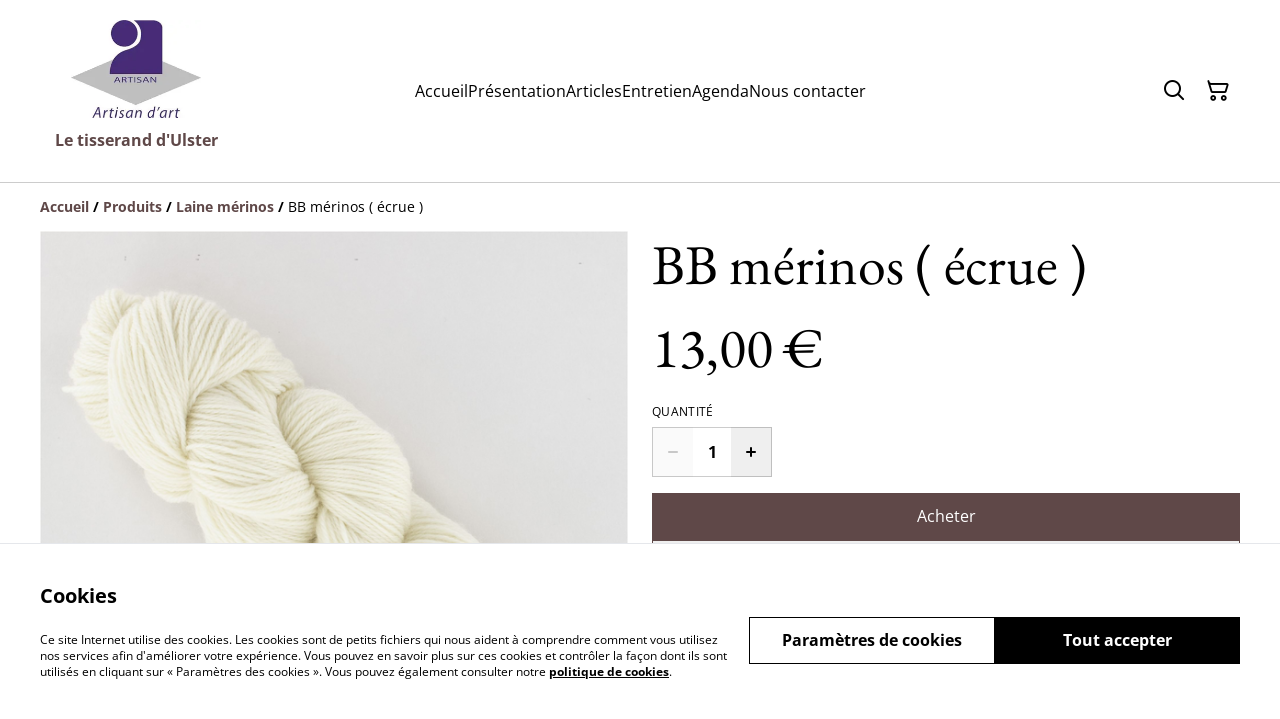

--- FILE ---
content_type: text/html; charset=utf-8
request_url: https://letisserandulster.fr/article/bb-merinos-ecrue
body_size: 36921
content:
<!DOCTYPE html><html lang="fr-FR"><head><meta charSet="utf-8"/><meta name="viewport" content="width=device-width, initial-scale=1"/><link rel="preload" href="https://static.sumup.com/online-store/fonts/open-sans-400.woff2" as="font" crossorigin="" fetchPriority="high"/><link rel="preload" href="https://static.sumup.com/online-store/fonts/eb-garamond-400.woff2" as="font" crossorigin="" fetchPriority="high"/><link rel="preload" href="https://static.sumup.com/online-store/fonts/open-sans-700.woff2" as="font" crossorigin="" fetchPriority="high"/><link rel="preload" as="image" href="https://images.sumup.com/img_57JF97Q70881WTB2TCT8B0EED4/image.png"/><link rel="stylesheet" href="/_next/static/css/e9be48a83996d0ac.css" data-precedence="next"/><link rel="stylesheet" href="/_next/static/css/b806ff67d17a0039.css" data-precedence="next"/><link rel="stylesheet" href="/_next/static/css/fb76c8215924ecdf.css" data-precedence="next"/><link rel="preload" as="script" fetchPriority="low" href="/_next/static/chunks/webpack-8a8d452a1bb7d6d8.js"/><script src="/_next/static/chunks/4bd1b696-1e551ce360643494.js" async=""></script><script src="/_next/static/chunks/4921-50a70be68477ff5b.js" async=""></script><script src="/_next/static/chunks/main-app-961446629e4b2621.js" async=""></script><script src="/_next/static/chunks/2619-163cb56b3c3cd7c3.js" async=""></script><script src="/_next/static/chunks/app/(shop)/page-ff7720bd93ed97c7.js" async=""></script><script src="/_next/static/chunks/app/global-error-7ed4b3f127d65090.js" async=""></script><script src="/_next/static/chunks/7349-863bae495eba667b.js" async=""></script><script src="/_next/static/chunks/5604-c04454368952240a.js" async=""></script><script src="/_next/static/chunks/1356-a1e5bfa2ac06ef58.js" async=""></script><script src="/_next/static/chunks/3885-7876ae618655b237.js" async=""></script><script src="/_next/static/chunks/9449-c495c79827d2c639.js" async=""></script><script src="/_next/static/chunks/9498-78f1ee5418151e14.js" async=""></script><script src="/_next/static/chunks/4757-3f1a63fd8bb13532.js" async=""></script><script src="/_next/static/chunks/6570-e563568018fa98fb.js" async=""></script><script src="/_next/static/chunks/340-df966cc3eacd3ad4.js" async=""></script><script src="/_next/static/chunks/9003-08a0ec0eb8804d20.js" async=""></script><script src="/_next/static/chunks/app/(shop)/layout-bdf824250d6b4264.js" async=""></script><script src="/_next/static/chunks/aaea2bcf-a91a6789de27a939.js" async=""></script><script src="/_next/static/chunks/2544-9ce092dc369eb29b.js" async=""></script><script src="/_next/static/chunks/3380-181eacb70a8cb305.js" async=""></script><script src="/_next/static/chunks/8478-0aef0a626bb054a2.js" async=""></script><script src="/_next/static/chunks/app/(shop)/product/%5Bslug%5D/page-0f9bf2b8413ed1ec.js" async=""></script><title>BB mérinos  ( écrue ) </title><meta name="description" content="fil de laine mérinos 
COMPOSITION : 100% MÉRINOS
AIGUILLES RECOMMANDÉES : 2,5 • 
TITRAGE : 100G = 400M ±

Pour des quantités plus grandes que disponibles sur la boutique  n&#x27;hésiter pas à me contacter."/><link rel="canonical" href="https://letisserandulster.fr/article/bb-merinos-ecrue"/><meta property="og:title" content="BB mérinos  ( écrue ) "/><meta property="og:description" content="fil de laine mérinos 
COMPOSITION : 100% MÉRINOS
AIGUILLES RECOMMANDÉES : 2,5 • 
TITRAGE : 100G = 400M ±

Pour des quantités plus grandes que disponibles sur la boutique  n&#x27;hésiter pas à me contacter."/><meta property="og:site_name" content="Le tisserand d&#x27;Ulster"/><meta property="og:image" content="https://images.sumup.com/img_57JF97Q70881WTB2TCT8B0EED4"/><meta property="og:type" content="website"/><meta name="twitter:card" content="summary_large_image"/><meta name="twitter:title" content="BB mérinos  ( écrue ) "/><meta name="twitter:description" content="fil de laine mérinos 
COMPOSITION : 100% MÉRINOS
AIGUILLES RECOMMANDÉES : 2,5 • 
TITRAGE : 100G = 400M ±

Pour des quantités plus grandes que disponibles sur la boutique  n&#x27;hésiter pas à me contacter."/><meta name="twitter:image" content="https://images.sumup.com/img_57JF97Q70881WTB2TCT8B0EED4"/><link rel="shortcut icon" href="https://cdn.sumup.store/shops/20377374/settings/th240/7212c63a-0172-42e3-9445-d65929a57174.jpeg"/><link rel="icon" href="https://cdn.sumup.store/shops/20377374/settings/th240/7212c63a-0172-42e3-9445-d65929a57174.jpeg" type="image/png"/><link rel="apple-touch-icon" href="https://cdn.sumup.store/shops/20377374/settings/th240/7212c63a-0172-42e3-9445-d65929a57174.jpeg"/><script src="/_next/static/chunks/polyfills-42372ed130431b0a.js" noModule=""></script></head><body class="antialiased bg-white text-black"><div hidden=""><!--$--><!--/$--></div><style>
          @font-face {
            font-family: 'Open Sans';
            src: url('https://static.sumup.com/online-store/fonts/open-sans-400.woff2') format('woff2');
            font-style: normal;
            font-weight: 400;
            font-display: swap;
          }
          @font-face {
            font-family: 'EB Garamond';
            src: url('https://static.sumup.com/online-store/fonts/eb-garamond-400.woff2') format('woff2');
            font-style: normal;
            font-weight: 400;
            font-display: swap;
          }
          @font-face {
            font-family: 'Open Sans';
            src: url('https://static.sumup.com/online-store/fonts/open-sans-400.woff2') format('woff2');
            font-style: normal;
            font-weight: 400;
            font-display: swap;
          }
          @font-face {
            font-family: 'Open Sans';
            src: url('https://static.sumup.com/online-store/fonts/open-sans-400.woff2') format('woff2');
            font-style: normal;
            font-weight: 400;
            font-display: swap;
          }
          @font-face {
            font-family: 'Open Sans';
            src: url('https://static.sumup.com/online-store/fonts/open-sans-700.woff2') format('woff2');
            font-style: normal;
            font-weight: 700;
            font-display: swap;
          }
  :root {
  --font-headers: 'EB Garamond';
  --font-headers-weight: 400;
  --font-paragraphs: 'Open Sans';
  --font-paragraphs-weight: 400;
  --font-labels: 'Open Sans';
  --font-labels-weight: 400;
  }
  </style><noscript><iframe src="https://www.googletagmanager.com/ns.html?id=GTM-KJVNV3D" height="0" width="0" style="display:none;visibility:hidden"></iframe></noscript><style>
     :root {
      --color-affirmation: #387469;
      --color-decoration: #fbf8f4;
      --color-attention: #ba6332;
      --color-warning: #B50E18;
      --color-link: #5f4848;
      --color-link-rgb: #5f4848;
      --affirmation-color-font: 255, 255, 255;
      --affirmation-color-font-invert: 0, 0, 0;
      --attention-color-font: 255, 255, 255;
      --attention-color-font-invert: 0, 0, 0;
      --decoration-color-font: 0, 0, 0;
      --decoration-color-font-hex: #000000;
      --decoration-color-font-invert: 255, 255, 255;
      --font-color-light-background: rgba(var(--decoration-color-font), 0.4);
      --font-color-mid-light-background: rgba(var(--decoration-color-font), 0.2);
      --font-color-super-light-background: rgba(var(--decoration-color-font), 0.1);
    
      --link-color-font: 255, 255, 255;
      --link-color-font-hex: #FFFFFF;
      --link-color-font-invert: 0, 0, 0;
      
      --placeholder-fill-opacity: 0.08;
      --placeholder-content-fill-opacity: 1;

      --placeholder-fill-opacity-invert: 0.2;
      --placeholder-content-fill-opacity-invert: 0.7;
      
      --font-color-base: 0,0,0;
      --font-color-base-invert: 255, 255, 255;
    
      --font-color-light: rgba(var(--font-color-base), 0.4);
      --font-color-mid-light: rgba(var(--font-color-base), 0.2);
      --font-color-super-light: rgba(var(--font-color-base), 0.1);
    
      --font-color-gray-light: rgba(0 ,0, 0, 0.4);
      --font-color-gray-mid-light: rgba(0 ,0, 0, 0.2);
      --font-color-gray-super-light: rgba(0 ,0, 0, 0.1);
    }
</style><div class="flex min-h-screen flex-col"><header data-selector="os-theme-header" id="os-theme-header" class="w-full border-solid border-0 border-b border-fontColorMidLight px-[10px] py-[10px] lg:px-[20px] lg:py-[20px] relative bg-white" data-component="header" data-editor-selected-component="header" data-editor-selected-section="header_settings"><div class="container mx-auto sm:max-md:max-w-[480px] md:max-lg:max-w-[736px] lg:max-xl:max-w-[912px] xl:max-w-[1200px] md:px-0 min-h-[44px] relative px-0 layout_2_name_with_logo_logo_left_menu_center" id="content-wrapper"><div class="flex w-full h-full items-center flex-nowrap"><button class="items-center justify-center disabled:cursor-not-allowed font-labels relative before:bg-[#fff] before:content-[&quot;&quot;] before:h-[calc(100%+2px)] before:-left-px before:opacity-0 before:absolute before:-top-px before:[transition:opacity_.15s_ease-in-out] before:w-[calc(100%+2px)] bg-transparent text-black hover:before:opacity-0 m-h-11 px-2 py-[13px] text-base leading-[120%] flex lg:hidden w-[44px] min-w-[44px] h-[44px] mr-2" id="mobileMenuButton" aria-label="Open menu"><span role="img" aria-label="menu" class="icon icon-menu text-xl"></span></button><div id="mobileMenu" data-selector="mobile-menu" class="fixed inset-x-0 bg-white z-[10001] opacity-0 invisible" style="top:0px;height:calc(100vh - 0px)"><div class="relative h-full overflow-hidden"><div class="absolute inset-0"><nav class="h-full"><ul class="h-full overflow-y-auto overflow-x-hidden"><li class="border-b border-fontColorSuperLight"><div class="submenu-action-wrapper flex items-center"><a href="https://letisserandulster.fr/" class="flex-1 p-4 text-base font-labels w-full flex overflow-hidden"><span class="overflow-hidden text-ellipsis whitespace-nowrap">Accueil</span></a></div></li><li class="border-b border-fontColorSuperLight"><div class="submenu-action-wrapper flex items-center"><a href="https://letisserandulster.fr/page/presentation" class="flex-1 p-4 text-base font-labels w-full flex overflow-hidden"><span class="overflow-hidden text-ellipsis whitespace-nowrap">Présentation</span></a></div></li><li class="border-b border-fontColorSuperLight"><div class="submenu-action-wrapper flex items-center"><a href="https://letisserandulster.fr/produits" class="flex-1 p-4 text-base font-labels w-full flex overflow-hidden"><span class="overflow-hidden text-ellipsis whitespace-nowrap">Articles</span></a></div></li><li class="border-b border-fontColorSuperLight"><div class="submenu-action-wrapper flex items-center"><a href="https://letisserandulster.fr/page/entretien" class="flex-1 p-4 text-base font-labels w-full flex overflow-hidden"><span class="overflow-hidden text-ellipsis whitespace-nowrap">Entretien</span></a></div></li><li class="border-b border-fontColorSuperLight"><div class="submenu-action-wrapper flex items-center"><a href="https://letisserandulster.fr/page/agenda" class="flex-1 p-4 text-base font-labels w-full flex overflow-hidden"><span class="overflow-hidden text-ellipsis whitespace-nowrap">Agenda </span></a></div></li><li class="border-b border-fontColorSuperLight"><div class="submenu-action-wrapper flex items-center"><a href="https://letisserandulster.fr/contact" class="flex-1 p-4 text-base font-labels w-full flex overflow-hidden"><span class="overflow-hidden text-ellipsis whitespace-nowrap">Nous contacter</span></a></div></li></ul></nav></div></div></div><div class="w-auto logo-column text-left lg:grow lg:shrink lg:basis-0"><div class="flex flex-nowrap items-start flex-col justify-center max-w-full h-full lg:max-w-full lg:max-h-full lg:items-center" data-selector="os-theme-header-logo-wrapper"><a href="https://letisserandulster.fr/" title="Le tisserand d&#x27;Ulster" data-field="header_logo_headline" data-label="Logo" class=""><div class="p-0 flex items-center justify-center lg:max-w-[300px] lg:max-h-full"><img alt="Le tisserand d&#x27;ulster 
Artisan d&#x27;art " data-selector="os-theme-header-logo" loading="lazy" width="130" height="0" decoding="async" data-nimg="1" class="block w-auto h-auto max-h-full max-w-full lg:max-w-none lg:min-w-[130px]" style="color:transparent;width:130px" srcSet="/_next/image?url=https%3A%2F%2Fcdn.sumup.store%2Fshops%2F20377374%2Fsettings%2Fth640%2F7212c63a-0172-42e3-9445-d65929a57174.jpeg&amp;w=256&amp;q=75 1x, /_next/image?url=https%3A%2F%2Fcdn.sumup.store%2Fshops%2F20377374%2Fsettings%2Fth640%2F7212c63a-0172-42e3-9445-d65929a57174.jpeg&amp;w=384&amp;q=75 2x" src="/_next/image?url=https%3A%2F%2Fcdn.sumup.store%2Fshops%2F20377374%2Fsettings%2Fth640%2F7212c63a-0172-42e3-9445-d65929a57174.jpeg&amp;w=384&amp;q=75"/></div></a><div class="max-w-[220px] lg:max-w-[300px] hidden lg:block text-center"><div class="header-store-name max-w-[220px] min-h-[44px] lg:max-w-full store-name items-center justify-start text-left flex py-[10px] lg:justify-center lg:text-center" data-selector="os-theme-header-store-name" data-field="company_name_heading" data-label="Nom de la boutique"><a href="https://letisserandulster.fr/" class="store-name-link font-bold text-base text-link leading-[120%] transition-opacity hover:text-[rgb(var(--font-color-base))]" title="Le tisserand d&#x27;Ulster" data-link-type="home"><span class="word-break">Le tisserand d&#x27;Ulster</span></a></div></div></div></div><div class="menu-colum lg:px-5 lg:flex-grow-[4] lg:shrink lg:basis-0"><div class="center-column align-center"><nav class="hidden lg:block relative" aria-label="Main navigation" data-selector="desktop-menu" data-field="header_menu" data-label="Carte"><ul class="flex flex-wrap gap-x-5 justify-center"><li class="relative" data-selector="os-theme-header-navigation-elem-Accueil"><a href="https://letisserandulster.fr/" class="flex items-center h-full w-full font-labels hover:text-primary break-all text-base leading-[120%] justify-center px-0 py-[6px]" title="Accueil" data-link-type="page" data-link-target="home"><span class="hover:underline">Accueil</span></a></li><li class="relative" data-selector="os-theme-header-navigation-elem-Présentation"><a href="https://letisserandulster.fr/page/presentation" class="flex items-center h-full w-full font-labels hover:text-primary break-all text-base leading-[120%] justify-center px-0 py-[6px]" title="Présentation" data-link-type="page" data-link-target="e9463389-0b5a-4bcb-a6ad-b1a6ef4be1cf"><span class="hover:underline">Présentation</span></a></li><li class="relative" data-selector="os-theme-header-navigation-elem-Articles"><a href="https://letisserandulster.fr/produits" class="flex items-center h-full w-full font-labels hover:text-primary break-all text-base leading-[120%] justify-center px-0 py-[6px]" title="Articles" data-link-type="page" data-link-target="product_list"><span class="hover:underline">Articles</span></a></li><li class="relative" data-selector="os-theme-header-navigation-elem-Entretien"><a href="https://letisserandulster.fr/page/entretien" class="flex items-center h-full w-full font-labels hover:text-primary break-all text-base leading-[120%] justify-center px-0 py-[6px]" title="Entretien" data-link-type="page" data-link-target="8ff976d6-e92d-45ce-9d42-846b55b685d8"><span class="hover:underline">Entretien</span></a></li><li class="relative" data-selector="os-theme-header-navigation-elem-Agenda "><a href="https://letisserandulster.fr/page/agenda" class="flex items-center h-full w-full font-labels hover:text-primary break-all text-base leading-[120%] justify-center px-0 py-[6px]" title="Agenda " data-link-type="page" data-link-target="bec44727-c04e-4e3b-b031-6964bf760224"><span class="hover:underline">Agenda </span></a></li><li class="relative" data-selector="os-theme-header-navigation-elem-Nous contacter"><a href="https://letisserandulster.fr/contact" class="flex items-center h-full w-full font-labels hover:text-primary break-all text-base leading-[120%] justify-center px-0 py-[6px]" title="Nous contacter" data-link-type="page" data-link-target="contact"><span class="hover:underline">Nous contacter</span></a></li></ul></nav></div></div><div class="flex-none w-auto pl-4 lg:pl-0 actions-col ml-auto lg:grow lg:shrink lg:basis-0"><div class="flex h-full items-center justify-end"><button class="items-center disabled:cursor-not-allowed font-labels before:bg-[#fff] before:content-[&quot;&quot;] before:h-[calc(100%+2px)] before:-left-px before:opacity-0 before:absolute before:-top-px before:[transition:opacity_.15s_ease-in-out] before:w-[calc(100%+2px)] bg-transparent hover:before:opacity-0 m-h-11 px-2 text-base leading-[120%] relative w-[44px] h-[44px] text-[rgb(var(--font-color-base))] py-0 flex align-center justify-center" aria-label="Search" data-field="item_search"><span role="img" aria-label="search" class="icon icon-search text-xl"></span></button><button class="disabled:cursor-not-allowed font-labels before:bg-[#fff] before:content-[&quot;&quot;] before:h-[calc(100%+2px)] before:-left-px before:opacity-0 before:absolute before:-top-px before:[transition:opacity_.15s_ease-in-out] before:w-[calc(100%+2px)] bg-transparent hover:before:opacity-0 m-h-11 px-2 text-base leading-[120%] relative w-[44px] h-[44px] text-[rgb(var(--font-color-base))] flex items-center justify-center py-0" data-cy="header-small-open-cart"><span role="img" aria-label="cart" class="icon icon-cart text-xl"></span></button></div></div></div></div></header><main class="flex-1"><div class="container mx-auto px-4 sm:max-md:max-w-[480px] md:max-lg:max-w-[736px] lg:max-xl:max-w-[912px] xl:max-w-[1200px] md:px-0"><nav class="w-full flex justify-start py-3" aria-label="Breadcrumb" tabindex="0"><ol class="block w-full" itemScope="" itemType="https://schema.org/BreadcrumbList"><li class="inline" itemProp="itemListElement" itemScope="" itemType="https://schema.org/ListItem"><a href="/" class="font-heading word-break font-bold text-sm leading-6 text-[color:var(--color-link)] hover:underline focus:underline focus:outline-none transition-colors duration-150" aria-label="Accueil" itemProp="item" data-link-type="home"><span itemProp="name">Accueil</span></a><meta itemProp="position" content="1"/></li><li class="inline" itemProp="itemListElement" itemScope="" itemType="https://schema.org/ListItem"><span class="font-bold text-sm leading-6 mx-1 select-none" aria-hidden="true">/</span><a href="https://letisserandulster.fr/produits" class="font-heading word-break font-bold text-sm leading-6 text-[color:var(--color-link)] hover:underline focus:underline focus:outline-none transition-colors duration-150" aria-label="Produits" itemProp="item" data-link-type="product_list"><span itemProp="name">Produits</span></a><meta itemProp="position" content="2"/></li><li class="inline" itemProp="itemListElement" itemScope="" itemType="https://schema.org/ListItem"><span class="font-bold text-sm leading-6 mx-1 select-none" aria-hidden="true">/</span><a href="https://letisserandulster.fr/cat%C3%A9gorie/laine-merinos" class="font-heading word-break font-bold text-sm leading-6 text-[color:var(--color-link)] hover:underline focus:underline focus:outline-none transition-colors duration-150" aria-label="Laine mérinos" itemProp="item" data-link-type="category" data-link-target="4ae0a065-2341-4e07-943b-37bc7e1a9942"><span itemProp="name">Laine mérinos</span></a><meta itemProp="position" content="3"/></li><li class="inline" itemProp="itemListElement" itemScope="" itemType="https://schema.org/ListItem"><span class="font-bold text-sm leading-6 mx-1 select-none" aria-hidden="true">/</span><span class="font-heading word-break text-sm leading-6 " aria-current="page" itemProp="name">BB mérinos  ( écrue ) </span><meta itemProp="position" content="4"/></li></ol></nav><div data-clickable="product-wrapper" class="grid items-start grid-cols-1 md:grid-cols-2 gap-5 md:gap-4 lg:gap-5 mb-7"><div class="product-gallery-column"><div class="product-gallery relative w-full overflow-hidden opacity-0" data-image-count="1"><div class="main-gallery overflow-hidden"><div class="flex h-full w-full"><div class="overflow-hidden flex-shrink-0 w-full"><a href="https://images.sumup.com/img_57JF97Q70881WTB2TCT8B0EED4/image.png" class="glightbox block w-full h-full" data-gallery="product-gallery" data-selector="os-theme-gallery-main-image-1"><img alt="BB mérinos  ( écrue ) " width="588" height="588" decoding="async" data-nimg="1" class="w-full h-full object-center object-contain" style="color:transparent" src="https://images.sumup.com/img_57JF97Q70881WTB2TCT8B0EED4/image.png"/></a></div></div></div></div></div><div class="product-info-column"><h1 class="font-headers text-3xl lg:text-4xl text-left mb-4 word-break" data-selector="os-theme-product-title">BB mérinos  ( écrue ) </h1><div class="mb-5"><div class="flex flex-wrap"><p class="text-left font-headers text-2xl lg:text-4xl" data-selector="os-theme-product-price">13,00 €</p><p class="text-left font-headers text-2xl lg:text-4xl hidden" data-selector="os-theme-product-base-price">13,00 €</p></div></div><form><div class="flex flex-col mb-5"><div class="flex flex-col mb-4"><label for="quantity-input" id="quantity-input-label" class="block uppercase label mb-2 tracking-wide font-normal text-left text-[rgb(var(--font-color-base))]" data-selector="os-theme-product-quantity-label">Quantité</label><div class="flex max-w-[120px] h-[50px]"><button class="items-center justify-center disabled:cursor-not-allowed font-labels relative hover:before:opacity-30 before:bg-[#fff] before:content-[&quot;&quot;] before:h-[calc(100%+2px)] before:-left-px before:opacity-0 before:absolute before:-top-px before:[transition:opacity_.15s_ease-in-out] before:w-[calc(100%+2px)] bg-transparent-500 border m-h-11 text-base leading-[120%] flex border-fontColorMidLight border-r-0 py-0 px-1 text-fontColorBase active:before:opacity-35 disabled:text-[rgba(var(--font-color-base))]/20" disabled="" type="button" aria-label="Decrease quantity for BB mérinos  ( écrue ) "><span role="img" aria-label="minus" class="icon icon-minus text-2xl"></span></button><input class="bg-transparent border border-fontColorMidLight border-r-0 border-l-0 rounded-none text-center w-full font-bold disabled:text-fontColorMidLight" type="number" aria-label="Quantity" id="quantity-input" data-selector="os-theme-product-quantity-input" name="qty" value="1"/><button class="items-center justify-center disabled:cursor-not-allowed font-labels relative hover:before:opacity-30 before:bg-[#fff] before:content-[&quot;&quot;] before:h-[calc(100%+2px)] before:-left-px before:opacity-0 before:absolute before:-top-px before:[transition:opacity_.15s_ease-in-out] before:w-[calc(100%+2px)] bg-transparent-500 border m-h-11 text-base leading-[120%] flex border-fontColorMidLight border-l-0 py-0 px-1 text-fontColorBase active:before:opacity-35 disabled:text-[rgba(var(--font-color-base))]/20" type="button" aria-label="Increase quantity for BB mérinos  ( écrue ) "><span role="img" aria-label="plus" class="icon icon-plus text-2xl"></span></button></div></div><div class="flex flex-col gap-5"><button class="items-center justify-center disabled:cursor-not-allowed font-labels relative hover:before:opacity-30 before:bg-[#fff] before:content-[&quot;&quot;] before:h-[calc(100%+2px)] before:-left-px before:opacity-0 before:absolute before:-top-px before:[transition:opacity_.15s_ease-in-out] before:w-[calc(100%+2px)] bg-link text-linkColorFontHex border border-link disabled:opacity-50 disabled:text-white/60 m-h-11 px-2 py-[13px] text-base leading-[120%] w-full" type="submit" data-selector="os-theme-product-go-to-checkout-button">Acheter</button><button class="items-center justify-center disabled:cursor-not-allowed font-labels relative hover:before:opacity-30 before:bg-[#fff] before:content-[&quot;&quot;] before:h-[calc(100%+2px)] before:-left-px before:opacity-0 before:absolute before:-top-px before:[transition:opacity_.15s_ease-in-out] before:w-[calc(100%+2px)] bg-transparent-500 text-link border-link border m-h-11 px-2 py-[13px] text-base leading-[120%] w-full flex gap-2 disabled:opacity-50" type="button" data-selector="ost-theme-product-add-to-cart-button">Ajouter au panier<span role="img" aria-label="cart" class="icon icon-cart text-decoration-none text-md" data-selector="os-theme-product-add-to-cart-button-icon"></span></button></div></div></form><div id="fb-root"></div><div id="socialSharing" data-page-field="social_sharing" data-label="Partager"><h2 class="label block mb-4">Partager</h2><ul class="list-none flex items-center p-0 m-0"><li class="ml-4 first:ml-0"><a aria-label="Facebook (Opens in a new window)" href="https://www.facebook.com/sharer/sharer.php?u=https%3A%2F%2Fletisserandulster.fr%2Farticle%2Fbb-merinos-ecrue" target="_blank" rel="noopener noreferrer" data-type="facebook" class="w-[30px] h-[30px] text-link no-underline flex items-center justify-center cursor-pointer transition-colors duration-200 hover:text-link/60 active:text-link/60 focus:text-link/60" tabindex="0"><span role="img" aria-label="facebook-sharing" class="icon icon-facebook-sharing text-lg"></span></a></li><li class="ml-4 first:ml-0"><a aria-label="Twitter/X (Opens in a new window)" href="https://twitter.com/intent/tweet?text=BB%20m%C3%A9rinos%20%20(%20%C3%A9crue%20)%20&amp;url=https%3A%2F%2Fletisserandulster.fr%2Farticle%2Fbb-merinos-ecrue" target="_blank" rel="noopener noreferrer" data-type="twitter" class="w-[30px] h-[30px] text-link no-underline flex items-center justify-center cursor-pointer transition-colors duration-200 hover:text-link/60 active:text-link/60 focus:text-link/60" tabindex="0"><span role="img" aria-label="twitter-sharing" class="icon icon-twitter-sharing text-lg"></span></a></li><li class="ml-4 first:ml-0"><a aria-label="Pinterest (Opens in a new window)" href="https://pinterest.com/pin/create/bookmarklet/?media=https%3A%2F%2Fimages.sumup.com%2Fimg_57JF97Q70881WTB2TCT8B0EED4&amp;url=https%3A%2F%2Fletisserandulster.fr%2Farticle%2Fbb-merinos-ecrue" target="_blank" rel="noopener noreferrer" class="w-[30px] h-[30px] text-link no-underline flex items-center justify-center cursor-pointer transition-colors duration-200 hover:text-link/60 active:text-link/60 focus:text-link/60" tabindex="0"><span role="img" aria-label="pinterest-sharing" class="icon icon-pinterest-sharing text-lg"></span></a></li><li class="ml-4 first:ml-0 relative flex items-center justify-center"><div class="relative flex items-center justify-center"><button type="button" aria-label="Partager" id="generalShareButton" class="w-[30px] h-[30px] text-link no-underline flex items-center justify-center cursor-pointer transition-colors duration-200 hover:text-link/60 active:text-link/60 focus:text-link/60 bg-transparent border-none p-0" data-title="BB mérinos  ( écrue ) " data-description="fil de laine mérinos 
COMPOSITION : 100% MÉRINOS
AIGUILLES RECOMMANDÉES : 2,5 • 
TITRAGE : 100G = 400M ±

Pour des quantités plus grandes que disponibles sur la boutique  n&#x27;hésiter pas à me contacter." data-url="https://letisserandulster.fr/article/bb-merinos-ecrue"><span role="img" aria-label="share" class="icon icon-share text-lg"></span></button></div></li></ul></div><div class="formatted-description mt-4 lg:mt-5 word-break font-text"></div></div></div></div><section id="relatedProducts" class="related-products mt-5 mb-10 w-full" data-selector="related-products" data-items="[{&quot;product&quot;:{&quot;id&quot;:&quot;3ee37a6d-7943-44bf-8735-60b93305441b&quot;,&quot;name&quot;:&quot;sayon laine mérinos  (sans teinture)&quot;,&quot;slug&quot;:&quot;sayon-laine-merinos-sans-teinture&quot;,&quot;image&quot;:&quot;https://images.sumup.com/img_2MF1BNYCBV9C7AKBNJWSEFJFAJ&quot;,&quot;price&quot;:45000,&quot;basePrice&quot;:45000,&quot;hasDiscount&quot;:false,&quot;isAvailable&quot;:false,&quot;category&quot;:{&quot;uuid&quot;:&quot;0139f09a-b0b8-4ebc-ba91-57da47162b13&quot;,&quot;name&quot;:&quot;Divers&quot;},&quot;variants&quot;:{&quot;23ab4175-4ba8-4589-a8d5-ff9db92fc340&quot;:{}}},&quot;minVariantsHistoryPrice&quot;:{}},{&quot;product&quot;:{&quot;id&quot;:&quot;1361460c-a913-4bd1-8c46-df7f707f55a0&quot;,&quot;name&quot;:&quot;Écharpe gris/vert&quot;,&quot;slug&quot;:&quot;echarpe-gris-vert&quot;,&quot;image&quot;:&quot;https://images.sumup.com/img_1DAHQ6CWXN9V6TWEVCN7V937NR&quot;,&quot;price&quot;:9000,&quot;basePrice&quot;:9000,&quot;hasDiscount&quot;:false,&quot;isAvailable&quot;:true,&quot;category&quot;:{&quot;uuid&quot;:&quot;88290e5b-5906-4554-92cd-1c389dab20b0&quot;,&quot;name&quot;:&quot;Écharpe&quot;},&quot;variants&quot;:{&quot;975a9766-446b-4d90-be4c-ccb8023ca2f9&quot;:{}}},&quot;minVariantsHistoryPrice&quot;:{}},{&quot;product&quot;:{&quot;id&quot;:&quot;13abc9d1-43cb-4de3-a076-3fd7fc1ed742&quot;,&quot;name&quot;:&quot;lama (Pelote de 50g)&quot;,&quot;slug&quot;:&quot;lama-pelote-de-50g&quot;,&quot;image&quot;:&quot;https://images.sumup.com/img_45BKYW5APQ8NAVPFVRMXKMZKH4&quot;,&quot;price&quot;:1400,&quot;basePrice&quot;:1400,&quot;hasDiscount&quot;:false,&quot;isAvailable&quot;:true,&quot;category&quot;:{&quot;uuid&quot;:&quot;996e6803-f9db-4f80-b02c-1114538bdf8a&quot;,&quot;name&quot;:&quot;Soutien aux petits éleveurs&quot;},&quot;variants&quot;:{&quot;e6095e83-dc5e-475f-bb86-08d10f66c0b2&quot;:{}}},&quot;minVariantsHistoryPrice&quot;:{}},{&quot;product&quot;:{&quot;id&quot;:&quot;38f8e4d1-03cb-4842-9f24-8c480b0485bc&quot;,&quot;name&quot;:&quot;Fils de lin&quot;,&quot;slug&quot;:&quot;fils-de-lin-1&quot;,&quot;image&quot;:&quot;https://images.sumup.com/img_295QYVPW3T93VSDWQA8BVPMTAR&quot;,&quot;price&quot;:300,&quot;basePrice&quot;:350,&quot;hasDiscount&quot;:false,&quot;isAvailable&quot;:true,&quot;category&quot;:{&quot;uuid&quot;:&quot;148c9362-5bbf-49e1-87cd-72f8688cb5ca&quot;,&quot;name&quot;:&quot;lin&quot;},&quot;variants&quot;:{&quot;dd750421-1273-4e5c-9357-982f124c38e6&quot;:{},&quot;386d6be2-be25-4172-89cc-f865c02d0b21&quot;:{},&quot;7da2c2cd-2f9a-4e8e-89fd-c92168bb0f6b&quot;:{},&quot;21fbc106-1168-436e-8e9d-5ccbf4cac6a0&quot;:{},&quot;cd2edc04-4fc2-43fe-8034-45fa63a6ba89&quot;:{},&quot;f2cef904-78ff-4222-8dc2-7478d89db5e7&quot;:{},&quot;cc459699-4b26-445a-8a86-86171827ce91&quot;:{}}},&quot;minVariantsHistoryPrice&quot;:{}}]" data-page-field="related_items" data-editor-section-id="related_items" data-label="related_items.headline.content"><div class="container mx-auto px-4 sm:max-md:max-w-[480px] md:max-lg:max-w-[736px] lg:max-xl:max-w-[912px] xl:max-w-[1200px] md:px-0"><div class="mb-5"><h2 class="font-headers text-xl lg:text-2xl text-left word-break" data-selector="os-theme-related-products-headline">Related items</h2></div><div class="grid grid-cols-2 md:grid-cols-4 gap-x-4 gap-y-7 xl:gap-x-5"><div class=""><a data-analytics="product-list-item" href="https://letisserandulster.fr/article/sayon-laine-merinos-sans-teinture?related-products=1" aria-label="sayon laine mérinos  (sans teinture)" tabindex="0" data-item-id="3ee37a6d-7943-44bf-8735-60b93305441b" data-item-name="sayon laine mérinos  (sans teinture)" data-link-type="product" data-link-target="3ee37a6d-7943-44bf-8735-60b93305441b" data-selector="list-product-view" class="flex flex-col h-full pb-4 relative no-underline group"><div class="list-product-image relative overflow-hidden"><div class="relative overflow-hidden w-full aspect-square transition-transform duration-500 ease-in-out group-hover:scale-[1.15]"><img alt="sayon laine mérinos  (sans teinture)" loading="lazy" decoding="async" data-nimg="fill" class="object-cover" style="position:absolute;height:100%;width:100%;left:0;top:0;right:0;bottom:0;color:transparent" src="https://images.sumup.com/img_2MF1BNYCBV9C7AKBNJWSEFJFAJ"/></div></div><div class="list-product-info flex flex-col flex-grow w-full"><h3 class="font-labels body-2-bold body-1-bold-xl line-clamp-2 overflow-hidden text-ellipsis word-break my-4" data-selector="os-theme-product-list-name">sayon laine mérinos  (sans teinture)</h3><div class="mt-auto list-product-price-wrapper mb-4"><span class="product-sold-out-label text-xs uppercase leading-[22px] text-attention border border-attention px-[8px] mb-4 inline-block" aria-live="polite">Épuisé</span><div class="flex flex-wrap relative gap-x-2"><span class="list-product-discount font-labels body-2-bold-xs body-1-bold-sm body-2-bold-md body-1-bold-lg pb-[7px] word-break" data-selector="os-theme-product-list-price-regular">450,00 €</span></div></div></div></a></div><div class=""><a data-analytics="product-list-item" href="https://letisserandulster.fr/article/echarpe-gris-vert?related-products=1" aria-label="Écharpe gris/vert" tabindex="0" data-item-id="1361460c-a913-4bd1-8c46-df7f707f55a0" data-item-name="Écharpe gris/vert" data-link-type="product" data-link-target="1361460c-a913-4bd1-8c46-df7f707f55a0" data-selector="list-product-view" class="flex flex-col h-full pb-4 relative no-underline group"><div class="list-product-image relative overflow-hidden"><div class="relative overflow-hidden w-full aspect-square transition-transform duration-500 ease-in-out group-hover:scale-[1.15]"><img alt="Écharpe gris/vert" loading="lazy" decoding="async" data-nimg="fill" class="object-cover" style="position:absolute;height:100%;width:100%;left:0;top:0;right:0;bottom:0;color:transparent" src="https://images.sumup.com/img_1DAHQ6CWXN9V6TWEVCN7V937NR"/></div></div><div class="list-product-info flex flex-col flex-grow w-full"><h3 class="font-labels body-2-bold body-1-bold-xl line-clamp-2 overflow-hidden text-ellipsis word-break my-4" data-selector="os-theme-product-list-name">Écharpe gris/vert</h3><div class="mt-auto list-product-price-wrapper mb-4"><div class="flex flex-wrap relative gap-x-2"><span class="list-product-discount font-labels body-2-bold-xs body-1-bold-sm body-2-bold-md body-1-bold-lg pb-[7px] word-break" data-selector="os-theme-product-list-price-regular">90,00 €</span></div></div></div></a></div><div class=""><a data-analytics="product-list-item" href="https://letisserandulster.fr/article/lama-pelote-de-50g?related-products=1" aria-label="lama (Pelote de 50g)" tabindex="0" data-item-id="13abc9d1-43cb-4de3-a076-3fd7fc1ed742" data-item-name="lama (Pelote de 50g)" data-link-type="product" data-link-target="13abc9d1-43cb-4de3-a076-3fd7fc1ed742" data-selector="list-product-view" class="flex flex-col h-full pb-4 relative no-underline group"><div class="list-product-image relative overflow-hidden"><div class="relative overflow-hidden w-full aspect-square transition-transform duration-500 ease-in-out group-hover:scale-[1.15]"><img alt="lama (Pelote de 50g)" loading="lazy" decoding="async" data-nimg="fill" class="object-cover" style="position:absolute;height:100%;width:100%;left:0;top:0;right:0;bottom:0;color:transparent" src="https://images.sumup.com/img_45BKYW5APQ8NAVPFVRMXKMZKH4"/></div></div><div class="list-product-info flex flex-col flex-grow w-full"><h3 class="font-labels body-2-bold body-1-bold-xl line-clamp-2 overflow-hidden text-ellipsis word-break my-4" data-selector="os-theme-product-list-name">lama (Pelote de 50g)</h3><div class="mt-auto list-product-price-wrapper mb-4"><div class="flex flex-wrap relative gap-x-2"><span class="list-product-discount font-labels body-2-bold-xs body-1-bold-sm body-2-bold-md body-1-bold-lg pb-[7px] word-break" data-selector="os-theme-product-list-price-regular">14,00 €</span></div></div></div></a></div><div class=""><a data-analytics="product-list-item" href="https://letisserandulster.fr/article/fils-de-lin-1?related-products=1" aria-label="Fils de lin" tabindex="0" data-item-id="38f8e4d1-03cb-4842-9f24-8c480b0485bc" data-item-name="Fils de lin" data-link-type="product" data-link-target="38f8e4d1-03cb-4842-9f24-8c480b0485bc" data-selector="list-product-view" class="flex flex-col h-full pb-4 relative no-underline group"><div class="list-product-image relative overflow-hidden"><div class="relative overflow-hidden w-full aspect-square transition-transform duration-500 ease-in-out group-hover:scale-[1.15]"><img alt="Fils de lin" loading="lazy" decoding="async" data-nimg="fill" class="object-cover" style="position:absolute;height:100%;width:100%;left:0;top:0;right:0;bottom:0;color:transparent" src="https://images.sumup.com/img_295QYVPW3T93VSDWQA8BVPMTAR"/></div></div><div class="list-product-info flex flex-col flex-grow w-full"><h3 class="font-labels body-2-bold body-1-bold-xl line-clamp-2 overflow-hidden text-ellipsis word-break my-4" data-selector="os-theme-product-list-name">Fils de lin</h3><div class="mt-auto list-product-price-wrapper"><div class="flex flex-wrap relative gap-x-2"><span class="list-product-discount font-labels body-2-bold-xs body-1-bold-sm body-2-bold-md body-1-bold-lg pb-[7px] word-break" data-selector="os-theme-product-list-price-regular">3,00 €</span></div></div><div class="list-product-info-variants text-xs leading-[120%] min-h-4 uppercase word-break">Autres variantes disponibles</div></div></a></div></div></div></section><!--$--><!--/$--></main><footer class="w-full" data-selector="os-theme-footer"><div class="w-full min-h-[120px] text-decorationFont bg-decoration pt-8 pb-6 text-center relative before:content-[&quot;&quot;] before:bg-[rgba(var(--decoration-color-font),0.05)] before:w-full before:h-full before:absolute before:top-0 before:left-0 before:z-0"><div class="container mx-auto px-4 sm:max-md:max-w-[480px] md:max-lg:max-w-[736px] lg:max-xl:max-w-[912px] xl:max-w-[1200px] md:px-0 relative z-1"><nav data-selector="os-theme-footer-navigation"><ul class=" flex flex-wrap gap-4 footer-navigation-wrapper text-center md:text-left justify-center body-2-regular font-label pb-4"><li class="w-[164px]"><a href="https://letisserandulster.fr/contact" title="Contact Us" data-link-type="page" data-link-target="contact" class="font-labels leading-[120%] word-break">Contact Us</a></li><li class="w-[164px]"><a href="https://letisserandulster.fr/page/conditions-generales" title="Legal Terms" data-link-type="page" data-link-target="4fc6e253-de2b-437c-a484-4c7cd2dd27b7" class="font-labels leading-[120%] word-break">Legal Terms</a></li><li class="w-[164px]"><a href="https://letisserandulster.fr/page/politique-en-matiere-de-protection-de-la-vie-privee" title="Privacy Policy" data-link-type="page" data-link-target="fbe52954-89e9-4bd7-8b63-38836e59550b" class="font-labels leading-[120%] word-break">Privacy Policy</a></li><li class="w-[164px]"><a href="https://letisserandulster.fr/politique-cookies" title="Cookie Policy" data-link-type="page" data-link-target="cookie_policy" class="font-labels leading-[120%] word-break">Cookie Policy</a></li></ul></nav><div class="w-full footer-socials flex flex-col flex-wrap items-center mt-4"><ul class="social-links p-0 m-0 flex items-center"><li class="mr-5 last:mr-0"><a rel="noreferrer" target="_blank" class="text-decoration-none text-decoration-none" href="https://facebook.com/letisseranddulster"><span role="img" aria-label="facebook" class="icon icon-facebook text-2xl text-decoration-none" data-selector="os-theme-footer-fb-icon-mobile"></span></a></li></ul></div></div></div><div class="bg-black text-white w-full flex items-center min-h-[80px]"><div class="container mx-auto px-4 sm:max-md:max-w-[480px] md:max-lg:max-w-[736px] lg:max-xl:max-w-[912px] xl:max-w-[1200px] md:px-0 px-lg-6"><div class="grid grid-cols-1 md:grid-cols-12 justify-items-stretch items-center"><div class="py-5 copyrights-column md:col-span-7"><div class="copyrights flex items-center" data-selector="os-theme-footer-copyrights"><span class="whitespace-nowrap">© <!-- -->2026<!-- --> </span><strong class="ml-1 word-break">Le tisserand d&#x27;Ulster</strong></div></div><div class="text-right flex items-center justify-end md:py-5 pb-5 text-white text-opacity-50 md:col-span-5" data-selector="os-theme-footer-powered">powered by<a href="//sumup.com" rel="nofollow" class="ml-2"><img alt="Sumup" data-selector="os-theme-footer-whatsapp-icon-mobile" loading="lazy" width="84" height="24" decoding="async" data-nimg="1" style="color:transparent" src="/images/sumup-footer-logo.svg"/></a></div></div></div></div></footer></div><div class="fixed flex justify-center items-center opacity-0 transition-opacity invisible top-0 w-full text-white z-lg bg-warning"><span class="font-paragraphs text-sm leading-[20px] text-left p-2.5"></span></div><script src="/_next/static/chunks/webpack-8a8d452a1bb7d6d8.js" id="_R_" async=""></script><script>(self.__next_f=self.__next_f||[]).push([0])</script><script>self.__next_f.push([1,"1:\"$Sreact.fragment\"\n2:I[9766,[],\"\"]\n3:I[98924,[],\"\"]\n4:I[52619,[\"2619\",\"static/chunks/2619-163cb56b3c3cd7c3.js\",\"4868\",\"static/chunks/app/(shop)/page-ff7720bd93ed97c7.js\"],\"\"]\n7:I[24431,[],\"OutletBoundary\"]\n9:I[15278,[],\"AsyncMetadataOutlet\"]\nb:I[24431,[],\"ViewportBoundary\"]\nd:I[24431,[],\"MetadataBoundary\"]\ne:\"$Sreact.suspense\"\n10:I[54062,[\"4219\",\"static/chunks/app/global-error-7ed4b3f127d65090.js\"],\"default\"]\n:HL[\"/_next/static/css/e9be48a83996d0ac.css\",\"style\"]\n:HL[\"/_next/static/css/b806ff67d17a0039.css\",\"style\"]\n:HL[\"/_next/static/css/fb76c8215924ecdf.css\",\"style\"]\n"])</script><script>self.__next_f.push([1,"0:{\"P\":null,\"b\":\"4zOojgCGp2_fbdVYB5vtT\",\"p\":\"\",\"c\":[\"\",\"article\",\"bb-merinos-ecrue\"],\"i\":false,\"f\":[[[\"\",{\"children\":[\"(shop)\",{\"children\":[\"product\",{\"children\":[[\"slug\",\"bb-merinos-ecrue\",\"d\"],{\"children\":[\"__PAGE__\",{}]}]}]}]},\"$undefined\",\"$undefined\",true],[\"\",[\"$\",\"$1\",\"c\",{\"children\":[null,[\"$\",\"$L2\",null,{\"parallelRouterKey\":\"children\",\"error\":\"$undefined\",\"errorStyles\":\"$undefined\",\"errorScripts\":\"$undefined\",\"template\":[\"$\",\"$L3\",null,{}],\"templateStyles\":\"$undefined\",\"templateScripts\":\"$undefined\",\"notFound\":[[\"$\",\"div\",null,{\"children\":[[\"$\",\"h2\",null,{\"children\":\"Not Found\"}],[\"$\",\"p\",null,{\"children\":\"Could not find requested resource\"}],[\"$\",\"$L4\",null,{\"href\":\"/\",\"children\":\"Return Home\"}]]}],[]],\"forbidden\":\"$undefined\",\"unauthorized\":\"$undefined\"}]]}],{\"children\":[\"(shop)\",[\"$\",\"$1\",\"c\",{\"children\":[[[\"$\",\"link\",\"0\",{\"rel\":\"stylesheet\",\"href\":\"/_next/static/css/e9be48a83996d0ac.css\",\"precedence\":\"next\",\"crossOrigin\":\"$undefined\",\"nonce\":\"$undefined\"}]],\"$L5\"]}],{\"children\":[\"product\",[\"$\",\"$1\",\"c\",{\"children\":[null,[\"$\",\"$L2\",null,{\"parallelRouterKey\":\"children\",\"error\":\"$undefined\",\"errorStyles\":\"$undefined\",\"errorScripts\":\"$undefined\",\"template\":[\"$\",\"$L3\",null,{}],\"templateStyles\":\"$undefined\",\"templateScripts\":\"$undefined\",\"notFound\":\"$undefined\",\"forbidden\":\"$undefined\",\"unauthorized\":\"$undefined\"}]]}],{\"children\":[[\"slug\",\"bb-merinos-ecrue\",\"d\"],[\"$\",\"$1\",\"c\",{\"children\":[null,[\"$\",\"$L2\",null,{\"parallelRouterKey\":\"children\",\"error\":\"$undefined\",\"errorStyles\":\"$undefined\",\"errorScripts\":\"$undefined\",\"template\":[\"$\",\"$L3\",null,{}],\"templateStyles\":\"$undefined\",\"templateScripts\":\"$undefined\",\"notFound\":\"$undefined\",\"forbidden\":\"$undefined\",\"unauthorized\":\"$undefined\"}]]}],{\"children\":[\"__PAGE__\",[\"$\",\"$1\",\"c\",{\"children\":[\"$L6\",[[\"$\",\"link\",\"0\",{\"rel\":\"stylesheet\",\"href\":\"/_next/static/css/b806ff67d17a0039.css\",\"precedence\":\"next\",\"crossOrigin\":\"$undefined\",\"nonce\":\"$undefined\"}],[\"$\",\"link\",\"1\",{\"rel\":\"stylesheet\",\"href\":\"/_next/static/css/fb76c8215924ecdf.css\",\"precedence\":\"next\",\"crossOrigin\":\"$undefined\",\"nonce\":\"$undefined\"}]],[\"$\",\"$L7\",null,{\"children\":[\"$L8\",[\"$\",\"$L9\",null,{\"promise\":\"$@a\"}]]}]]}],{},null,false]},null,false]},null,false]},null,false]},null,false],[\"$\",\"$1\",\"h\",{\"children\":[null,[[\"$\",\"$Lb\",null,{\"children\":\"$Lc\"}],null],[\"$\",\"$Ld\",null,{\"children\":[\"$\",\"div\",null,{\"hidden\":true,\"children\":[\"$\",\"$e\",null,{\"fallback\":null,\"children\":\"$Lf\"}]}]}]]}],false]],\"m\":\"$undefined\",\"G\":[\"$10\",[]],\"s\":false,\"S\":false}\n"])</script><script>self.__next_f.push([1,"c:[[\"$\",\"meta\",\"0\",{\"charSet\":\"utf-8\"}],[\"$\",\"meta\",\"1\",{\"name\":\"viewport\",\"content\":\"width=device-width, initial-scale=1\"}]]\n8:null\n"])</script><script>self.__next_f.push([1,"11:I[31599,[\"2619\",\"static/chunks/2619-163cb56b3c3cd7c3.js\",\"7349\",\"static/chunks/7349-863bae495eba667b.js\",\"5604\",\"static/chunks/5604-c04454368952240a.js\",\"1356\",\"static/chunks/1356-a1e5bfa2ac06ef58.js\",\"3885\",\"static/chunks/3885-7876ae618655b237.js\",\"9449\",\"static/chunks/9449-c495c79827d2c639.js\",\"9498\",\"static/chunks/9498-78f1ee5418151e14.js\",\"4757\",\"static/chunks/4757-3f1a63fd8bb13532.js\",\"6570\",\"static/chunks/6570-e563568018fa98fb.js\",\"340\",\"static/chunks/340-df966cc3eacd3ad4.js\",\"9003\",\"static/chunks/9003-08a0ec0eb8804d20.js\",\"1287\",\"static/chunks/app/(shop)/layout-bdf824250d6b4264.js\"],\"PreloadResources\"]\n12:T622,"])</script><script>self.__next_f.push([1,"\n          @font-face {\n            font-family: 'Open Sans';\n            src: url('https://static.sumup.com/online-store/fonts/open-sans-400.woff2') format('woff2');\n            font-style: normal;\n            font-weight: 400;\n            font-display: swap;\n          }\n          @font-face {\n            font-family: 'EB Garamond';\n            src: url('https://static.sumup.com/online-store/fonts/eb-garamond-400.woff2') format('woff2');\n            font-style: normal;\n            font-weight: 400;\n            font-display: swap;\n          }\n          @font-face {\n            font-family: 'Open Sans';\n            src: url('https://static.sumup.com/online-store/fonts/open-sans-400.woff2') format('woff2');\n            font-style: normal;\n            font-weight: 400;\n            font-display: swap;\n          }\n          @font-face {\n            font-family: 'Open Sans';\n            src: url('https://static.sumup.com/online-store/fonts/open-sans-400.woff2') format('woff2');\n            font-style: normal;\n            font-weight: 400;\n            font-display: swap;\n          }\n          @font-face {\n            font-family: 'Open Sans';\n            src: url('https://static.sumup.com/online-store/fonts/open-sans-700.woff2') format('woff2');\n            font-style: normal;\n            font-weight: 700;\n            font-display: swap;\n          }\n  :root {\n  --font-headers: 'EB Garamond';\n  --font-headers-weight: 400;\n  --font-paragraphs: 'Open Sans';\n  --font-paragraphs-weight: 400;\n  --font-labels: 'Open Sans';\n  --font-labels-weight: 400;\n  }\n  "])</script><script>self.__next_f.push([1,"5:[\"$\",\"html\",null,{\"lang\":\"fr-FR\",\"suppressHydrationWarning\":true,\"children\":[\"$\",\"body\",null,{\"className\":\"antialiased bg-white text-black\",\"suppressHydrationWarning\":true,\"children\":[[\"$\",\"$L11\",null,{\"fonts\":[\"https://static.sumup.com/online-store/fonts/open-sans-400.woff2\",\"https://static.sumup.com/online-store/fonts/eb-garamond-400.woff2\",\"https://static.sumup.com/online-store/fonts/open-sans-400.woff2\",\"https://static.sumup.com/online-store/fonts/open-sans-400.woff2\",\"https://static.sumup.com/online-store/fonts/open-sans-700.woff2\"]}],[\"$\",\"style\",null,{\"dangerouslySetInnerHTML\":{\"__html\":\"$12\"}}],\"$L13\"]}]}]\n"])</script><script>self.__next_f.push([1,"14:I[65084,[\"9268\",\"static/chunks/aaea2bcf-a91a6789de27a939.js\",\"2619\",\"static/chunks/2619-163cb56b3c3cd7c3.js\",\"7349\",\"static/chunks/7349-863bae495eba667b.js\",\"5604\",\"static/chunks/5604-c04454368952240a.js\",\"1356\",\"static/chunks/1356-a1e5bfa2ac06ef58.js\",\"3885\",\"static/chunks/3885-7876ae618655b237.js\",\"9449\",\"static/chunks/9449-c495c79827d2c639.js\",\"9498\",\"static/chunks/9498-78f1ee5418151e14.js\",\"2544\",\"static/chunks/2544-9ce092dc369eb29b.js\",\"3380\",\"static/chunks/3380-181eacb70a8cb305.js\",\"340\",\"static/chunks/340-df966cc3eacd3ad4.js\",\"8478\",\"static/chunks/8478-0aef0a626bb054a2.js\",\"9003\",\"static/chunks/9003-08a0ec0eb8804d20.js\",\"676\",\"static/chunks/app/(shop)/product/%5Bslug%5D/page-0f9bf2b8413ed1ec.js\"],\"default\"]\n"])</script><script>self.__next_f.push([1,"13:[\"$\",\"$L14\",null,{\"locale\":\"fr-FR\",\"now\":\"$D2026-02-03T07:14:40.367Z\",\"timeZone\":\"UTC\",\"messages\":{\"smartling\":{\"string_format\":\"icu\"},\"header\":{\"anchors\":{\"home\":\"Accueil\",\"products\":\"Produits\",\"about_us\":\"À propos de nous\"},\"store_name_placeholder\":\"Le nom de votre boutique\"},\"hightlights\":{\"title\":\"Suggestions\",\"explore_products\":\"Parcourir les produits\"},\"featured_categories\":{\"title\":\"Catégories en vedette\",\"category\":\"Catégorie\"},\"footer\":{\"contact\":\"Nous contacter\",\"legal\":\"Mentions légales\",\"privacy\":\"Politique de confidentialité\",\"social\":\"Suivez-nous\"},\"products_list\":{\"title\":\"Parcourir les produits\",\"products\":\"Produits\",\"categories\":\"Catégories\",\"sort_by\":\"Trier par\",\"item_name\":\"Nom de l'article\",\"variants_available\":\"Autres variantes disponibles\"},\"product\":{\"up_to\":\"jusqu'à {instalments}x \u003cspan\u003e{amount}\u003c/span\u003e\",\"variant\":\"Variante\",\"quantity\":\"Quantité\",\"button\":\"Acheter\",\"add_to_cart\":\"Ajouter au panier\",\"adding\":\"Ajout en cours...\",\"payment_methods\":\"Moyens de paiement\",\"shipping_methods\":\"Livraison\",\"returns_and_cancellations\":\"Retours et annulations\",\"returns_policy\":\"Politique de retour\",\"cancelling_your_order\":\"Annuler votre commande\",\"promotion_off\":\"Off\",\"we_accept\":\"Nous acceptons\",\"show_more\":\"Afficher plus\",\"show_less\":\"Afficher moins\",\"sold_out\":\"Épuisé\",\"from\":\"À partir de\",\"remaining_quantity\":\"Nombre d'articles restants : {quantity}\",\"not_configured_payments_options\":\"Aucune option de paiement n'a encore été configurée pour cette boutique\",\"lowest_price_in_30_days\":\"Prix le plus bas sur les 30 derniers jours : {price}\",\"share\":\"Partager\",\"link_copied\":\"Lien copié\",\"share_on_facebook\":\"Partager sur Facebook\",\"share_on_x\":\"Partager sur X\",\"share_on_pinterest\":\"Partager sur Pinterest\",\"increase_quantity\":\"Increase quantity for {item}\",\"decrease_quantity\":\"Decrease quantity for {item}\"},\"related_items\":{\"headline\":{\"content\":\"Articles connexes\"}},\"cart_widget\":{\"title\":\"Panier\",\"cart_total_section_title\":\"Total\",\"cart_subtotal_section_title\":\"Sous-total\",\"cart_shipping_section_title\":\"Livraison\",\"proceed_to_checkout\":\"Paiement\",\"tax_info\":\"dont TVA\",\"tax_info_with_price\":\"dont TVA : {amount}\",\"empty_cart\":\"Votre panier est vide\",\"price\":\"prix :\",\"cart_shipping_section_text\":\"calculé au moment du paiement\",\"back_to_checkout\":\"Retourner au paiement\",\"items\":\"{count, plural, one {{count,number} article} other {{count,number} articles}}\",\"order_summary\":\"Récapitulatif de la commande\",\"table\":{\"item\":\"Article\",\"price\":\"Prix\",\"quantity\":\"Quantité\",\"total\":\"Total\"},\"sold_out_heading\":\"Épuisé\",\"sold_out_description\":\"Désolés, un ou plusieurs produits sont en rupture de stock. Votre panier a été mis à jour.\",\"return_to_products\":\"Revenir aux produits\",\"order_note\":\"Message à l'attention du commerçant\",\"order_note_placeholder\":\"Ajouter une remarque\",\"order_note_validation\":\"{count, plural, one {{count,number} caractère restant} other {{count,number} caractères restants}}\",\"added_to_cart\":\"Ajouté au panier\"},\"banner\":{\"headline\":\"Bienvenue dans l'univers de la céramique\",\"subheadline\":\"Parcourez notre collection d'objets en céramique faits à la main. Chaque article est unique et fabriqué par nos artisans pour apporter une touche de caractère à votre espace intérieur ou extérieur.\",\"anchor\":{\"link\":\"Explorer\"},\"headline_placeholder\":\"Rédigez un titre simple et accrocheur\",\"subheadline_placeholder\":\"Décrivez ici le contenu de votre site Internet.\"},\"filters\":{\"all_categories\":\"Tout\",\"sort\":{\"name_asc\":\"Nom A-Z\",\"name_desc\":\"Nom Z-A\",\"created_at_asc\":\"À partir du plus ancien\",\"created_at_desc\":\"À partir du plus récent\",\"price_asc\":\"Prix croissant\",\"price_desc\":\"Prix décroissant\"}},\"home\":{\"cookies_first_paragraph\":\"En utilisant notre site, vous acceptez les cookies. Vous trouverez de plus amples informations dans la\",\"cookies_second_paragraph\":\"Vous pouvez spécifier les conditions en matière de stockage et d'accès aux cookies sur votre navigateur.\",\"close_cookies\":\"Fermer\",\"privacy_policy_link\":\"Politique de confidentialité\"},\"contact_form\":{\"title\":\"Nous contacter\",\"legal_clause\":\"En envoyant un message, j'accepte les \u003cterms_and_condition_link\u003econditions générales\u003c/terms_and_condition_link\u003e et la \u003cprivacy_policy_link\u003epolitique de confidentialité\u003c/privacy_policy_link\u003e, et j'autorise {shop_name} à traiter mes données afin de répondre à mon message.\",\"name\":\"Nom\",\"email\":\"E-mail\",\"subject\":\"Objet\",\"message\":\"Message\",\"send_button\":\"Envoyer\",\"message_was_sent\":\"Message envoyé\",\"error_while_sending_message\":\"Un problème est survenu. Réessayez ultérieurement.\",\"missing_required_fields\":\"Champs obligatoires manquants\",\"invalid_email_address\":\"Adresse e-mail invalide\",\"required_field\":\"Ce champ est obligatoire.\",\"required_valid_email\":\"Ce champ doit contenir une adresse e-mail valide.\"},\"errors\":{\"product\":{\"insufficient_quantity\":\"Quantité insuffisante\",\"item_reached_limit_one_order\":\"Limite par commande atteinte.\",\"add_to_cart\":{\"error\":\"Le produit ne peut pas être ajouté au panier\"}},\"error_page\":{\"page_not_found\":\"Page introuvable\",\"go_to_homepage\":\"Aller à la page d'accueil\",\"store_closed\":\"Boutique temporairement fermée\"}},\"cookie_banner\":{\"title\":\"Cookies\",\"description\":\"Ce site Internet utilise des cookies. Les cookies sont de petits fichiers qui nous aident à comprendre comment vous utilisez nos services afin d'améliorer votre expérience. Vous pouvez en savoir plus sur ces cookies et contrôler la façon dont ils sont utilisés en cliquant sur « Paramètres des cookies ». Vous pouvez également consulter notre \u003ccookie_policy_link\u003epolitique de cookies\u003c/cookie_policy_link\u003e.\",\"cookie_settings_button\":\"Paramètres de cookies\",\"accept_all_button\":\"Tout accepter\",\"save_settings_button\":\"Enregistrer les paramètres\",\"always_active_switch\":\"Toujours actifs\",\"on_switch\":\"On\",\"off_switch\":\"Off\",\"cookie_preferences_title\":\"Préférences de cookies\",\"cookie_preferences_description\":\"Certains cookies sont nécessaires au fonctionnement du site Internet. D'autres sont des cookies de performance facultatifs qui nous aident à comprendre la façon dont nos utilisateurs interagissent avec le site. En acceptant l'utilisation de ces cookies, vous nous aidez à vous offrir un meilleur site Internet. Pour en avoir plus sur les cookies utilisés sur ce site, consultez notre \u003ccookie_policy_link\u003epolitique de cookies\u003c/cookie_policy_link\u003e.\",\"required_cookies_title\":\"Cookies nécessaires\",\"required_cookies_description\":\"Ces cookies sont nécessaires au bon fonctionnement du site Internet et ne peuvent pas être désactivés sur nos systèmes. Leur but est généralement de répondre aux actions que vous effectuez, c'est-à-dire des demandes de services, par exemple configurer des préférences de confidentialité, se connecter ou remplir des formulaires. Vous pouvez configurer votre navigateur afin de bloquer ou de recevoir des notifications concernant ces cookies, mais certaines parties du site ne fonctionneront pas. Ces cookies ne stockent aucune information personnelle identifiable.\",\"performance_cookies_title\":\"Cookies de performance\",\"performance_cookies_description\":\"Ces cookies comptent le nombre de visites sur le site Internet et peuvent voir d'où viennent les visiteurs afin que nous puissions améliorer la performance de notre site. Ces cookies nous indiquent les pages les plus populaires et les moins populaires et nous montrent comment les visiteurs naviguent sur le site. Toutes les informations collectées par ces cookies sont agrégées et donc anonymes. Si vous n'autorisez pas ces cookies, nous ne pourrons pas comprendre les performances du site Internet.\"},\"cookie_policy\":{\"title\":\"Politique de cookies\",\"last_update\":\"La présente politique a été mise à jour le {date}.\",\"head_description_paragraph_1\":\"Lorsque vous visitez ou interagissez avec nos sites, nous ou nos prestataires de services autorisés pouvons utiliser des cookies, balises Web et autres technologies similaires pour stocker des informations qui nous permettront de vous fournir une meilleure expérience, plus rapide et plus sécurisée, ainsi qu'à des fins publicitaires.\",\"head_description_paragraph_2\":\"La présente page est conçue pour vous aider à mieux comprendre lesdites technologies et l'utilisation que nous en faisons sur nos sites. Vous trouverez ci-après une synthèse des quelques points clés à connaître à propos de notre utilisation desdites technologies.\",\"what_are_cookies_heading\":\"Que sont les cookies, balises Web et technologies similaires ?\",\"what_are_cookies_paragraph_1\":\"Comme la plupart des sites, nous utilisons des technologies qui sont des petits fichiers de données placés sur votre ordinateur, votre tablette, votre téléphone mobile ou tout autre appareil (ci-après collectivement désignés comme des « appareils ») qui nous permettent d'enregistrer un certain nombre d'informations lorsque vous visitez ou interagissez avec nos sites, services, applications, messageries et outils.\",\"what_are_cookies_paragraph_2\":\"Les types et noms spécifiques des cookies, balises et autres technologies similaires que nous utilisons peuvent varier à tout moment. Afin de mieux comprendre la présente Politique et notre utilisation desdites technologies, nous fournissons les définitions et la terminologie limitées suivantes :\",\"cookies_paragraph\":\"\u003cstrong\u003eCookies:\u003c/strong\u003e\u003cbr\u003e\u003c/br\u003e petits fichiers texte (généralement composés de lettres et de chiffres) placés dans la mémoire de votre navigateur ou de votre appareil lorsque vous visitez un site Web ou affichez un message. Les cookies permettent à un site Web de reconnaître un appareil ou un navigateur spécifique.\",\"cookie_types_paragraph_1\":\"Il existe différents types de cookies: \u003cbr\u003e\u003c/br\u003e\u003cstrong\u003eLes cookies de session\u003c/strong\u003e expirent à la fin de votre session de navigation et nous permettent d'associer vos actions au cours de cette session.\",\"cookie_types_paragraph_2\":\"\u003cstrong\u003eLes cookies persistant\u003c/strong\u003es sont stockés sur votre appareil entre les sessions du navigateur, ce qui nous permet de conserver vos préférences ou actions sur plusieurs sites.\",\"cookie_types_paragraph_3\":\"\u003cstrong\u003eLes cookies internes\u003c/strong\u003e sont définis par le site que vous visitez.\",\"cookie_types_paragraph_4\":\"\u003cstrong\u003eLes cookies tiers\u003c/strong\u003e sont définis par un site tiers, différent du site que vous visitez.\",\"cookies_paragraph_2\":\"Les cookies peuvent être désactivés ou supprimés par des outils disponibles sur la plupart des navigateurs commerciaux. Les préférences de chaque navigateur que vous utilisez devront être définies séparément, car chaque navigateur propose des fonctionnalités et options différentes.\",\"web_beacons_paragraph\":\"\u003cstrong\u003eBalises Web\u003c/strong\u003e:\u003cbr\u003e\u003c/br\u003e petites images graphiques (également connue sous le nom de « pixels espions » ou « GIF invisibles ») qui peuvent être ajoutées sur nos sites, services, applications, messageries et outils. Elles sont généralement utilisées avec des cookies pour identifier nos utilisateurs et leur comportement.\",\"other_technologies_paragraph_1\":\"\u003cstrong\u003eAutres technologies similaires:\u003c/strong\u003e\u003cbr\u003e\u003c/br\u003e  technologies qui stockent des informations dans votre navigateur ou dans votre appareil à l'aide d'objets locaux partagés ou de stockage local, tels que des cookies ou témoins Flash ou HTML 5 et d'autres logiciels d'application Web. Ces technologies peuvent fonctionner sur l'ensemble de vos navigateurs. Dans certains cas, elles peuvent ne pas être entièrement gérées par les navigateurs et nécessiter une gestion directement par le biais de votre appareil ou de vos applications installées. Nous n'utilisons pas ces technologies pour stocker des informations en vue de cibler des publicités à votre intention sur ou en dehors de nos sites.\",\"other_technologies_paragraph_2\":\"Nous pourrons utiliser les termes « cookies » ou « technologies similaires » de manière interchangeable dans nos politiques pour nous référer à toutes les technologies que nous sommes susceptibles d'utiliser pour stocker des données dans votre navigateur ou appareil, collecter des informations ou nous aider à vous identifier de la manière susmentionnée.\",\"used_cookies_paragraph\":\"\u003cstrong\u003eCookies utilisés sur ce site Internet\u003c/strong\u003e\u003cbr\u003e\u003c/br\u003eCe site Internet utilise des cookies de performance. Vous trouverez ci-dessous davantage d'informations sur les cookies de performance utilisés sur ce site.\",\"performance_cookies_paragraph_1\":\"\u003cstrong\u003eCookies de performance\u003c/strong\u003e\u003cbr\u003e\u003c/br\u003eCes cookies nous permettent de compter le nombre de visites et d'identifier les sources de traffic afin de mesurer et d'améliorer la performance de notre site. Ils nous aident à identifier les pages qui sont le plus populaires et celles qui le sont moins et nous permettent de voir comment les visiteurs naviguent sur le site. Toutes les informations collectées par ces cookies sont agrégées et donc anonymes. Si vous n'autorisez pas ces cookies, nous ne saurons pas quand vous avez visité notre site et nous ne pourrons pas contrôler sa performance.\",\"performance_cookies_paragraph_2\":\"Vous trouverez dans le tableau ci-dessous une liste des cookies de performance utilisés sur ce site Internet.\",\"about_policy_headline\":\"À propos de la présente politique\",\"about_policy_paragraph_1\":\"Nous pouvons modifier ponctuellement la politique sur les cookies, en tout ou en partie, à notre discrétion. La dernière version de ce document sera toujours disponible sur notre site Internet et prendra effet à la date de sa mise à jour.\",\"about_policy_paragraph_2\":\"La version anglaise de la présente politique de cookies fera foi. Toute traduction ou toute version dans une autre langue de la présente politique de cookies est uniquement fournie à des fins de commodité. En cas de conflit entre la version anglaise et toute traduction ou version dans une autre langue de la présente politique de cookies, la version en anglais prévaudra. \u003clink\u003eVous pouvez consulter la version anglaise de la politique en cliquant ici\u003c/link\u003e.\",\"update_preference_heading\":\"Mettre à jour vos préférences\",\"update_preference_paragraph_1\":\"Vous pouvez personnaliser vos choix en ce qui concerne les cookies (sauf les cookies nécessaires) en cliquant sur le bouton « Paramètres des cookies » ci-dessous :\",\"update_preference_paragraph_2\":\"Pour toutes questions, veuillez contacter \u003clink\u003e{link_text}\u003c/link\u003e.\",\"table_thead_cookie_name\":\"Nom du cookie\",\"table_thead_duration\":\"Durée\",\"table_thead_party\":\"Internes ou tiers\",\"table_1_party\":\"Les cookies internes\",\"table_3_party\":\"Tiers\",\"table_duration_years\":\"{count, plural, one {{count,number} an} other {{count,number} ans}}\",\"table_duration_days\":\"{count, plural, one {{count,number} jour} other {{count,number} jours}}\",\"table_duration_hours\":\"{count, plural, one {{count,number} heure} other {{count,number} heures}}\"},\"sections\":{\"new_section_placeholder\":\"Sélectionnez le type de section à ajouter ici\",\"hidden_section\":\"Section non visible\",\"highlighted_items\":\"Collection d'articles\",\"text_and_image\":\"Texte avec image\",\"text_only\":\"Texte\",\"banner\":\"Bannière\",\"slideshow\":\"Diaporama\",\"featured_categories\":\"Catégories en vedette\",\"header\":\"En-tête\",\"logo\":\"Logo\",\"menu\":\"Carte\",\"shopping_cart\":\"Panier\",\"announcement_bar\":\"Bandeau d'annonces\",\"footer\":\"Pied de page\",\"rich_text\":\"Texte riche\",\"rich_text_editor\":\"Texte riche\",\"newsletter\":\"Newsletter\",\"map\":\"Emplacement et contact\",\"video\":\"Vidéo\",\"gallery\":\"Galerie\",\"elements\":{\"social_media\":\"Réseaux sociaux\",\"headline\":\"Titre\",\"subheadline\":\"Sous-titre\",\"description\":\"Description\",\"button\":\"Bouton\",\"layout\":\"Mise en page\",\"background_color\":\"Couleur de l'arrière-plan\",\"content\":\"Contenu\",\"section_layout\":\"Disposition de la section\",\"sorting\":\"Trier\",\"filtering\":\"Filtrer\",\"number_of_items\":\"Nombre d'articles\",\"image\":\"Image\",\"store_name\":\"Nom de la boutique\",\"slide\":\"Diapositive\",\"sharing\":\"Partager\",\"source\":\"Source\",\"settings\":\"Paramètres de la section\"}},\"main_loader\":{\"loading_changes\":\"Chargement des modifications en cours...\"},\"menu\":{\"default_name\":\"Défaut\"},\"announcement_bar\":{\"default_content\":\"Partager des actualités et promotions\"},\"page\":{\"about_us\":{\"title\":\"À propos de nous\"}},\"components\":{\"cta\":{\"button_text\":\"Texte du bouton\"}},\"search\":{\"placeholder\":\"Rechercher\",\"headline\":\"Résultats de la recherche pour « {search_query} »\",\"results\":\"{count, plural, one {{count,number} résultat} other {{count,number} résultats}}\",\"no_results_found\":\"Aucun résultat trouvé.\",\"try_different_search\":\"Essayez une autre recherche.\",\"sort\":{\"label\":\"Trier par\",\"most_relevant\":\"Pertinence\",\"lowest_price\":\"Prix croissant\",\"highest_price\":\"Prix décroissant\"}},\"cross_sell\":{\"title\":\"D'autres articles qui pourraient vous plaire\"},\"age_verification\":{\"title\":\"Confirmez votre âge\",\"description\":\"Vous devez avoir au moins {age} ans pour continuer.\",\"exit\":\"Quitter\",\"confirm\":\"Confirmer\",\"access_restricted\":\"Accès limité\"},\"newsletter\":{\"headline\":\"Newsletter\",\"subheadline\":\"Abonnez-vous à notre newsletter. Vous pouvez vous désabonner à tout moment.\",\"input\":{\"label\":\"Adresse e-mail\",\"placeholder\":\"Saisir e-mail\"},\"legal_note\":\"Ce site est protégé par reCAPTCHA et la \u003cprivacy_policy_link\u003epolitique de confidentialité\u003c/privacy_policy_link\u003e ainsi que les \u003cterms_of_service_link\u003econditions de service\u003c/terms_of_service_link\u003e de Google s'appliquent.\",\"privacy_note\":\"En m'abonnant, j'accepte le traitement de mes données par {merchant_name} à des fins marketing. J'ai compris que mes données sont soumises à la \u003cprivacy_policy_link\u003epolitique de confidentialité\u003c/privacy_policy_link\u003e.\",\"sing_up_cta\":\"S'abonner\",\"error_message\":\"Merci de saisir une adresse e-mail valide\",\"subscribed\":{\"title\":\"Merci\",\"label\":\"Presque fini...\",\"description\":\"Pour terminer le processus d'inscription, veuillez ouvrir le lien que vous venez de recevoir par e-mail.\"},\"notifications\":{\"success\":\"E-mail confirmé\",\"failure\":\"L'e-mail n'a pas pu être confirmé\"}},\"map\":{\"address\":\"Adresse\",\"opening_hours\":\"Horaires d'ouverture\",\"monday\":\"Lundi\",\"tuesday\":\"Mardi\",\"wednesday\":\"Mercredi\",\"thursday\":\"Jeudi\",\"friday\":\"Vendredi\",\"saturday\":\"Samedi\",\"sunday\":\"Dimanche\",\"closed\":\"Fermé\"},\"video\":{\"headline\":\"Titre de la vidéo\",\"subheadline\":\"Décrivez en quoi votre vidéo est intéressante.\",\"cta\":\"Texte du bouton\"},\"link\":{\"external\":\"{link} (Opens in a new window)\"},\"accessibility\":{\"skip_to_content\":\"Skip to main content\"}},\"children\":\"$L15\"}]\n"])</script><script>self.__next_f.push([1,"16:I[80622,[],\"IconMark\"]\n"])</script><script>self.__next_f.push([1,"a:{\"metadata\":[[\"$\",\"title\",\"0\",{\"children\":\"BB mérinos  ( écrue ) \"}],[\"$\",\"meta\",\"1\",{\"name\":\"description\",\"content\":\"fil de laine mérinos \\nCOMPOSITION : 100% MÉRINOS\\nAIGUILLES RECOMMANDÉES : 2,5 • \\nTITRAGE : 100G = 400M ±\\n\\nPour des quantités plus grandes que disponibles sur la boutique  n'hésiter pas à me contacter.\"}],[\"$\",\"link\",\"2\",{\"rel\":\"canonical\",\"href\":\"https://letisserandulster.fr/article/bb-merinos-ecrue\"}],[\"$\",\"meta\",\"3\",{\"property\":\"og:title\",\"content\":\"BB mérinos  ( écrue ) \"}],[\"$\",\"meta\",\"4\",{\"property\":\"og:description\",\"content\":\"fil de laine mérinos \\nCOMPOSITION : 100% MÉRINOS\\nAIGUILLES RECOMMANDÉES : 2,5 • \\nTITRAGE : 100G = 400M ±\\n\\nPour des quantités plus grandes que disponibles sur la boutique  n'hésiter pas à me contacter.\"}],[\"$\",\"meta\",\"5\",{\"property\":\"og:site_name\",\"content\":\"Le tisserand d'Ulster\"}],[\"$\",\"meta\",\"6\",{\"property\":\"og:image\",\"content\":\"https://images.sumup.com/img_57JF97Q70881WTB2TCT8B0EED4\"}],[\"$\",\"meta\",\"7\",{\"property\":\"og:type\",\"content\":\"website\"}],[\"$\",\"meta\",\"8\",{\"name\":\"twitter:card\",\"content\":\"summary_large_image\"}],[\"$\",\"meta\",\"9\",{\"name\":\"twitter:title\",\"content\":\"BB mérinos  ( écrue ) \"}],[\"$\",\"meta\",\"10\",{\"name\":\"twitter:description\",\"content\":\"fil de laine mérinos \\nCOMPOSITION : 100% MÉRINOS\\nAIGUILLES RECOMMANDÉES : 2,5 • \\nTITRAGE : 100G = 400M ±\\n\\nPour des quantités plus grandes que disponibles sur la boutique  n'hésiter pas à me contacter.\"}],[\"$\",\"meta\",\"11\",{\"name\":\"twitter:image\",\"content\":\"https://images.sumup.com/img_57JF97Q70881WTB2TCT8B0EED4\"}],[\"$\",\"link\",\"12\",{\"rel\":\"shortcut icon\",\"href\":\"https://cdn.sumup.store/shops/20377374/settings/th240/7212c63a-0172-42e3-9445-d65929a57174.jpeg\"}],[\"$\",\"link\",\"13\",{\"rel\":\"icon\",\"href\":\"https://cdn.sumup.store/shops/20377374/settings/th240/7212c63a-0172-42e3-9445-d65929a57174.jpeg\",\"type\":\"image/png\"}],[\"$\",\"link\",\"14\",{\"rel\":\"apple-touch-icon\",\"href\":\"https://cdn.sumup.store/shops/20377374/settings/th240/7212c63a-0172-42e3-9445-d65929a57174.jpeg\"}],[\"$\",\"$L16\",\"15\",{}]],\"error\":null,\"digest\":\"$undefined\"}\n"])</script><script>self.__next_f.push([1,"f:\"$a:metadata\"\n"])</script><script>self.__next_f.push([1,"17:I[55615,[\"9268\",\"static/chunks/aaea2bcf-a91a6789de27a939.js\",\"2619\",\"static/chunks/2619-163cb56b3c3cd7c3.js\",\"7349\",\"static/chunks/7349-863bae495eba667b.js\",\"5604\",\"static/chunks/5604-c04454368952240a.js\",\"1356\",\"static/chunks/1356-a1e5bfa2ac06ef58.js\",\"3885\",\"static/chunks/3885-7876ae618655b237.js\",\"9449\",\"static/chunks/9449-c495c79827d2c639.js\",\"9498\",\"static/chunks/9498-78f1ee5418151e14.js\",\"2544\",\"static/chunks/2544-9ce092dc369eb29b.js\",\"3380\",\"static/chunks/3380-181eacb70a8cb305.js\",\"340\",\"static/chunks/340-df966cc3eacd3ad4.js\",\"8478\",\"static/chunks/8478-0aef0a626bb054a2.js\",\"9003\",\"static/chunks/9003-08a0ec0eb8804d20.js\",\"676\",\"static/chunks/app/(shop)/product/%5Bslug%5D/page-0f9bf2b8413ed1ec.js\"],\"CrossSellProvider\"]\n"])</script><script>self.__next_f.push([1,"18:I[39272,[\"9268\",\"static/chunks/aaea2bcf-a91a6789de27a939.js\",\"2619\",\"static/chunks/2619-163cb56b3c3cd7c3.js\",\"7349\",\"static/chunks/7349-863bae495eba667b.js\",\"5604\",\"static/chunks/5604-c04454368952240a.js\",\"1356\",\"static/chunks/1356-a1e5bfa2ac06ef58.js\",\"3885\",\"static/chunks/3885-7876ae618655b237.js\",\"9449\",\"static/chunks/9449-c495c79827d2c639.js\",\"9498\",\"static/chunks/9498-78f1ee5418151e14.js\",\"2544\",\"static/chunks/2544-9ce092dc369eb29b.js\",\"3380\",\"static/chunks/3380-181eacb70a8cb305.js\",\"340\",\"static/chunks/340-df966cc3eacd3ad4.js\",\"8478\",\"static/chunks/8478-0aef0a626bb054a2.js\",\"9003\",\"static/chunks/9003-08a0ec0eb8804d20.js\",\"676\",\"static/chunks/app/(shop)/product/%5Bslug%5D/page-0f9bf2b8413ed1ec.js\"],\"default\"]\n"])</script><script>self.__next_f.push([1,"6:[[\"$\",\"div\",null,{\"className\":\"container mx-auto px-4 sm:max-md:max-w-[480px] md:max-lg:max-w-[736px] lg:max-xl:max-w-[912px] xl:max-w-[1200px] md:px-0\",\"ref\":\"$undefined\",\"children\":[[\"$\",\"nav\",null,{\"className\":\"w-full flex justify-start py-3\",\"aria-label\":\"Breadcrumb\",\"tabIndex\":0,\"children\":[\"$\",\"ol\",null,{\"className\":\"block w-full\",\"itemScope\":true,\"itemType\":\"https://schema.org/BreadcrumbList\",\"children\":[[\"$\",\"li\",\"Accueil0\",{\"className\":\"inline\",\"itemProp\":\"itemListElement\",\"itemScope\":true,\"itemType\":\"https://schema.org/ListItem\",\"children\":[false,[\"$\",\"a\",null,{\"href\":\"/\",\"className\":\"font-heading word-break font-bold text-sm leading-6 text-[color:var(--color-link)] hover:underline focus:underline focus:outline-none transition-colors duration-150\",\"aria-label\":\"Accueil\",\"itemProp\":\"item\",\"data-link-type\":\"home\",\"children\":[\"$\",\"span\",null,{\"itemProp\":\"name\",\"children\":\"Accueil\"}]}],[\"$\",\"meta\",null,{\"itemProp\":\"position\",\"content\":\"1\"}]]}],[\"$\",\"li\",\"Produits1\",{\"className\":\"inline\",\"itemProp\":\"itemListElement\",\"itemScope\":true,\"itemType\":\"https://schema.org/ListItem\",\"children\":[[\"$\",\"span\",null,{\"className\":\"font-bold text-sm leading-6 mx-1 select-none\",\"aria-hidden\":\"true\",\"children\":\"/\"}],[\"$\",\"a\",null,{\"href\":\"https://letisserandulster.fr/produits\",\"className\":\"font-heading word-break font-bold text-sm leading-6 text-[color:var(--color-link)] hover:underline focus:underline focus:outline-none transition-colors duration-150\",\"aria-label\":\"Produits\",\"itemProp\":\"item\",\"data-link-type\":\"product_list\",\"children\":[\"$\",\"span\",null,{\"itemProp\":\"name\",\"children\":\"Produits\"}]}],[\"$\",\"meta\",null,{\"itemProp\":\"position\",\"content\":\"2\"}]]}],[\"$\",\"li\",\"Laine mérinos2\",{\"className\":\"inline\",\"itemProp\":\"itemListElement\",\"itemScope\":true,\"itemType\":\"https://schema.org/ListItem\",\"children\":[[\"$\",\"span\",null,{\"className\":\"font-bold text-sm leading-6 mx-1 select-none\",\"aria-hidden\":\"true\",\"children\":\"/\"}],[\"$\",\"a\",null,{\"href\":\"https://letisserandulster.fr/cat%C3%A9gorie/laine-merinos\",\"className\":\"font-heading word-break font-bold text-sm leading-6 text-[color:var(--color-link)] hover:underline focus:underline focus:outline-none transition-colors duration-150\",\"aria-label\":\"Laine mérinos\",\"itemProp\":\"item\",\"data-link-type\":\"category\",\"data-link-target\":\"4ae0a065-2341-4e07-943b-37bc7e1a9942\",\"children\":[\"$\",\"span\",null,{\"itemProp\":\"name\",\"children\":\"Laine mérinos\"}]}],[\"$\",\"meta\",null,{\"itemProp\":\"position\",\"content\":\"3\"}]]}],[\"$\",\"li\",\"BB mérinos  ( écrue ) 3\",{\"className\":\"inline\",\"itemProp\":\"itemListElement\",\"itemScope\":true,\"itemType\":\"https://schema.org/ListItem\",\"children\":[[\"$\",\"span\",null,{\"className\":\"font-bold text-sm leading-6 mx-1 select-none\",\"aria-hidden\":\"true\",\"children\":\"/\"}],[\"$\",\"span\",null,{\"className\":\"font-heading word-break text-sm leading-6 \",\"aria-current\":\"page\",\"itemProp\":\"name\",\"children\":\"BB mérinos  ( écrue ) \"}],[\"$\",\"meta\",null,{\"itemProp\":\"position\",\"content\":\"4\"}]]}]]}]}],[\"$\",\"$L17\",null,{\"cartType\":\"side_cart\",\"crossSellOffer\":\"$undefined\",\"crossSellOfferTriggerItem\":\"$undefined\",\"itemId\":\"16b86bc2-c1a6-461c-b086-1303696c2706\",\"children\":[\"$\",\"$L18\",null,{\"item\":{\"product\":{\"id\":\"16b86bc2-c1a6-461c-b086-1303696c2706\",\"name\":\"BB mérinos  ( écrue ) \",\"slug\":\"bb-merinos-ecrue\",\"description\":\"\",\"formattedDescription\":\"\",\"image\":\"https://images.sumup.com/img_57JF97Q70881WTB2TCT8B0EED4\",\"seoTitle\":\"BB mérinos  ( écrue ) \",\"seoDescription\":\"fil de laine mérinos \\nCOMPOSITION : 100% MÉRINOS\\nAIGUILLES RECOMMANDÉES : 2,5 • \\nTITRAGE : 100G = 400M ±\\n\\nPour des quantités plus grandes que disponibles sur la boutique  n'hésiter pas à me contacter.\",\"price\":1300,\"basePrice\":1300,\"hasDiscount\":false,\"variants\":{\"0187c9b9-c3f5-4c8b-a057-f403df117dbf\":{\"uuid\":\"0187c9b9-c3f5-4c8b-a057-f403df117dbf\",\"name\":\"Écheveau 100g\",\"price\":1300,\"basePrice\":1300,\"hasDiscount\":false,\"options\":[],\"images\":[],\"quantity\":19,\"isAvailable\":true,\"isTrackingEnabled\":true,\"installmentsPrice\":433}},\"additionalImages\":[],\"category\":{\"name\":\"Laine mérinos\",\"uuid\":\"4ae0a065-2341-4e07-943b-37bc7e1a9942\"},\"isAvailable\":true,\"isTrackingEnabled\":true,\"optionsList\":{},\"variantMap\":{\"da39a3ee5e6b4b0d3255bfef95601890afd80709\":\"0187c9b9-c3f5-4c8b-a057-f403df117dbf\"},\"allImages\":[\"https://images.sumup.com/img_57JF97Q70881WTB2TCT8B0EED4\"]},\"minVariantsHistoryPrice\":{}},\"pristineVariant\":\"$6:0:props:children:1:props:children:props:item:product:variants:0187c9b9-c3f5-4c8b-a057-f403df117dbf\",\"locale\":\"fr-FR\",\"currency\":\"EUR\",\"itemAnalyticsSource\":\"$undefined\",\"children\":[\"$L19\",\"$L1a\"]}]}]]}],\"$L1b\"]\n"])</script><script>self.__next_f.push([1,"1c:I[2227,[\"9268\",\"static/chunks/aaea2bcf-a91a6789de27a939.js\",\"2619\",\"static/chunks/2619-163cb56b3c3cd7c3.js\",\"7349\",\"static/chunks/7349-863bae495eba667b.js\",\"5604\",\"static/chunks/5604-c04454368952240a.js\",\"1356\",\"static/chunks/1356-a1e5bfa2ac06ef58.js\",\"3885\",\"static/chunks/3885-7876ae618655b237.js\",\"9449\",\"static/chunks/9449-c495c79827d2c639.js\",\"9498\",\"static/chunks/9498-78f1ee5418151e14.js\",\"2544\",\"static/chunks/2544-9ce092dc369eb29b.js\",\"3380\",\"static/chunks/3380-181eacb70a8cb305.js\",\"340\",\"static/chunks/340-df966cc3eacd3ad4.js\",\"8478\",\"static/chunks/8478-0aef0a626bb054a2.js\",\"9003\",\"static/chunks/9003-08a0ec0eb8804d20.js\",\"676\",\"static/chunks/app/(shop)/product/%5Bslug%5D/page-0f9bf2b8413ed1ec.js\"],\"default\"]\n"])</script><script>self.__next_f.push([1,"1d:I[32625,[\"9268\",\"static/chunks/aaea2bcf-a91a6789de27a939.js\",\"2619\",\"static/chunks/2619-163cb56b3c3cd7c3.js\",\"7349\",\"static/chunks/7349-863bae495eba667b.js\",\"5604\",\"static/chunks/5604-c04454368952240a.js\",\"1356\",\"static/chunks/1356-a1e5bfa2ac06ef58.js\",\"3885\",\"static/chunks/3885-7876ae618655b237.js\",\"9449\",\"static/chunks/9449-c495c79827d2c639.js\",\"9498\",\"static/chunks/9498-78f1ee5418151e14.js\",\"2544\",\"static/chunks/2544-9ce092dc369eb29b.js\",\"3380\",\"static/chunks/3380-181eacb70a8cb305.js\",\"340\",\"static/chunks/340-df966cc3eacd3ad4.js\",\"8478\",\"static/chunks/8478-0aef0a626bb054a2.js\",\"9003\",\"static/chunks/9003-08a0ec0eb8804d20.js\",\"676\",\"static/chunks/app/(shop)/product/%5Bslug%5D/page-0f9bf2b8413ed1ec.js\"],\"default\"]\n"])</script><script>self.__next_f.push([1,"1e:I[35193,[\"9268\",\"static/chunks/aaea2bcf-a91a6789de27a939.js\",\"2619\",\"static/chunks/2619-163cb56b3c3cd7c3.js\",\"7349\",\"static/chunks/7349-863bae495eba667b.js\",\"5604\",\"static/chunks/5604-c04454368952240a.js\",\"1356\",\"static/chunks/1356-a1e5bfa2ac06ef58.js\",\"3885\",\"static/chunks/3885-7876ae618655b237.js\",\"9449\",\"static/chunks/9449-c495c79827d2c639.js\",\"9498\",\"static/chunks/9498-78f1ee5418151e14.js\",\"2544\",\"static/chunks/2544-9ce092dc369eb29b.js\",\"3380\",\"static/chunks/3380-181eacb70a8cb305.js\",\"340\",\"static/chunks/340-df966cc3eacd3ad4.js\",\"8478\",\"static/chunks/8478-0aef0a626bb054a2.js\",\"9003\",\"static/chunks/9003-08a0ec0eb8804d20.js\",\"676\",\"static/chunks/app/(shop)/product/%5Bslug%5D/page-0f9bf2b8413ed1ec.js\"],\"default\"]\n"])</script><script>self.__next_f.push([1,"1f:I[50512,[\"9268\",\"static/chunks/aaea2bcf-a91a6789de27a939.js\",\"2619\",\"static/chunks/2619-163cb56b3c3cd7c3.js\",\"7349\",\"static/chunks/7349-863bae495eba667b.js\",\"5604\",\"static/chunks/5604-c04454368952240a.js\",\"1356\",\"static/chunks/1356-a1e5bfa2ac06ef58.js\",\"3885\",\"static/chunks/3885-7876ae618655b237.js\",\"9449\",\"static/chunks/9449-c495c79827d2c639.js\",\"9498\",\"static/chunks/9498-78f1ee5418151e14.js\",\"2544\",\"static/chunks/2544-9ce092dc369eb29b.js\",\"3380\",\"static/chunks/3380-181eacb70a8cb305.js\",\"340\",\"static/chunks/340-df966cc3eacd3ad4.js\",\"8478\",\"static/chunks/8478-0aef0a626bb054a2.js\",\"9003\",\"static/chunks/9003-08a0ec0eb8804d20.js\",\"676\",\"static/chunks/app/(shop)/product/%5Bslug%5D/page-0f9bf2b8413ed1ec.js\"],\"default\"]\n"])</script><script>self.__next_f.push([1,"20:I[64339,[\"9268\",\"static/chunks/aaea2bcf-a91a6789de27a939.js\",\"2619\",\"static/chunks/2619-163cb56b3c3cd7c3.js\",\"7349\",\"static/chunks/7349-863bae495eba667b.js\",\"5604\",\"static/chunks/5604-c04454368952240a.js\",\"1356\",\"static/chunks/1356-a1e5bfa2ac06ef58.js\",\"3885\",\"static/chunks/3885-7876ae618655b237.js\",\"9449\",\"static/chunks/9449-c495c79827d2c639.js\",\"9498\",\"static/chunks/9498-78f1ee5418151e14.js\",\"2544\",\"static/chunks/2544-9ce092dc369eb29b.js\",\"3380\",\"static/chunks/3380-181eacb70a8cb305.js\",\"340\",\"static/chunks/340-df966cc3eacd3ad4.js\",\"8478\",\"static/chunks/8478-0aef0a626bb054a2.js\",\"9003\",\"static/chunks/9003-08a0ec0eb8804d20.js\",\"676\",\"static/chunks/app/(shop)/product/%5Bslug%5D/page-0f9bf2b8413ed1ec.js\"],\"default\"]\n"])</script><script>self.__next_f.push([1,"26:I[72795,[\"9268\",\"static/chunks/aaea2bcf-a91a6789de27a939.js\",\"2619\",\"static/chunks/2619-163cb56b3c3cd7c3.js\",\"7349\",\"static/chunks/7349-863bae495eba667b.js\",\"5604\",\"static/chunks/5604-c04454368952240a.js\",\"1356\",\"static/chunks/1356-a1e5bfa2ac06ef58.js\",\"3885\",\"static/chunks/3885-7876ae618655b237.js\",\"9449\",\"static/chunks/9449-c495c79827d2c639.js\",\"9498\",\"static/chunks/9498-78f1ee5418151e14.js\",\"2544\",\"static/chunks/2544-9ce092dc369eb29b.js\",\"3380\",\"static/chunks/3380-181eacb70a8cb305.js\",\"340\",\"static/chunks/340-df966cc3eacd3ad4.js\",\"8478\",\"static/chunks/8478-0aef0a626bb054a2.js\",\"9003\",\"static/chunks/9003-08a0ec0eb8804d20.js\",\"676\",\"static/chunks/app/(shop)/product/%5Bslug%5D/page-0f9bf2b8413ed1ec.js\"],\"default\"]\n"])</script><script>self.__next_f.push([1,"19:[\"$\",\"div\",null,{\"data-clickable\":\"product-wrapper\",\"className\":\"grid items-start grid-cols-1 md:grid-cols-2 gap-5 md:gap-4 lg:gap-5 mb-7\",\"children\":[[\"$\",\"div\",null,{\"className\":\"product-gallery-column\",\"children\":[\"$\",\"$L1c\",null,{\"images\":[{\"src\":\"https://images.sumup.com/img_57JF97Q70881WTB2TCT8B0EED4\",\"alt\":\"BB mérinos  ( écrue ) \"}],\"productName\":\"BB mérinos  ( écrue ) \",\"hasDiscount\":false,\"lightboxGalleryId\":\"product-gallery\"}]}],[\"$\",\"div\",null,{\"className\":\"product-info-column\",\"children\":[[\"$\",\"h1\",null,{\"ref\":\"$undefined\",\"className\":\"font-headers text-3xl lg:text-4xl text-left mb-4 word-break\",\"data-selector\":\"os-theme-product-title\",\"children\":\"BB mérinos  ( écrue ) \"}],[\"$\",\"$L1d\",null,{\"details\":{\"installments\":{\"isEnabled\":false,\"selectedInstallmentsNumber\":3},\"lowestPrice\":{\"isEnabled\":true}}}],[\"$\",\"$L1e\",null,{}],[\"$\",\"$L1f\",null,{\"product\":\"$6:0:props:children:1:props:children:props:item:product\",\"productUrl\":\"https://letisserandulster.fr/article/bb-merinos-ecrue\"}],[\"$\",\"div\",null,{\"className\":\"formatted-description mt-4 lg:mt-5 word-break font-text\",\"children\":\"\"}]]}]]}]\n"])</script><script>self.__next_f.push([1,"1a:[\"$\",\"$L20\",null,{}]\n21:T78a,"])</script><script>self.__next_f.push([1,"[{\"product\":{\"id\":\"3ee37a6d-7943-44bf-8735-60b93305441b\",\"name\":\"sayon laine mérinos  (sans teinture)\",\"slug\":\"sayon-laine-merinos-sans-teinture\",\"image\":\"https://images.sumup.com/img_2MF1BNYCBV9C7AKBNJWSEFJFAJ\",\"price\":45000,\"basePrice\":45000,\"hasDiscount\":false,\"isAvailable\":false,\"category\":{\"uuid\":\"0139f09a-b0b8-4ebc-ba91-57da47162b13\",\"name\":\"Divers\"},\"variants\":{\"23ab4175-4ba8-4589-a8d5-ff9db92fc340\":{}}},\"minVariantsHistoryPrice\":{}},{\"product\":{\"id\":\"1361460c-a913-4bd1-8c46-df7f707f55a0\",\"name\":\"Écharpe gris/vert\",\"slug\":\"echarpe-gris-vert\",\"image\":\"https://images.sumup.com/img_1DAHQ6CWXN9V6TWEVCN7V937NR\",\"price\":9000,\"basePrice\":9000,\"hasDiscount\":false,\"isAvailable\":true,\"category\":{\"uuid\":\"88290e5b-5906-4554-92cd-1c389dab20b0\",\"name\":\"Écharpe\"},\"variants\":{\"975a9766-446b-4d90-be4c-ccb8023ca2f9\":{}}},\"minVariantsHistoryPrice\":{}},{\"product\":{\"id\":\"13abc9d1-43cb-4de3-a076-3fd7fc1ed742\",\"name\":\"lama (Pelote de 50g)\",\"slug\":\"lama-pelote-de-50g\",\"image\":\"https://images.sumup.com/img_45BKYW5APQ8NAVPFVRMXKMZKH4\",\"price\":1400,\"basePrice\":1400,\"hasDiscount\":false,\"isAvailable\":true,\"category\":{\"uuid\":\"996e6803-f9db-4f80-b02c-1114538bdf8a\",\"name\":\"Soutien aux petits éleveurs\"},\"variants\":{\"e6095e83-dc5e-475f-bb86-08d10f66c0b2\":{}}},\"minVariantsHistoryPrice\":{}},{\"product\":{\"id\":\"38f8e4d1-03cb-4842-9f24-8c480b0485bc\",\"name\":\"Fils de lin\",\"slug\":\"fils-de-lin-1\",\"image\":\"https://images.sumup.com/img_295QYVPW3T93VSDWQA8BVPMTAR\",\"price\":300,\"basePrice\":350,\"hasDiscount\":false,\"isAvailable\":true,\"category\":{\"uuid\":\"148c9362-5bbf-49e1-87cd-72f8688cb5ca\",\"name\":\"lin\"},\"variants\":{\"dd750421-1273-4e5c-9357-982f124c38e6\":{},\"386d6be2-be25-4172-89cc-f865c02d0b21\":{},\"7da2c2cd-2f9a-4e8e-89fd-c92168bb0f6b\":{},\"21fbc106-1168-436e-8e9d-5ccbf4cac6a0\":{},\"cd2edc04-4fc2-43fe-8034-45fa63a6ba89\":{},\"f2cef904-78ff-4222-8dc2-7478d89db5e7\":{},\"cc459699-4b26-445a-8a86-86171827ce91\":{}}},\"minVariantsHistoryPrice\":{}}]"])</script><script>self.__next_f.push([1,"1b:[\"$\",\"section\",null,{\"id\":\"relatedProducts\",\"className\":\"related-products mt-5 mb-10 w-full\",\"data-selector\":\"related-products\",\"data-items\":\"$21\",\"data-page-field\":\"related_items\",\"data-editor-section-id\":\"related_items\",\"data-label\":\"related_items.headline.content\",\"children\":[[\"$\",\"div\",null,{\"className\":\"container mx-auto px-4 sm:max-md:max-w-[480px] md:max-lg:max-w-[736px] lg:max-xl:max-w-[912px] xl:max-w-[1200px] md:px-0\",\"ref\":\"$undefined\",\"children\":[[\"$\",\"div\",null,{\"className\":\"mb-5\",\"children\":[\"$\",\"h2\",null,{\"ref\":\"$undefined\",\"className\":\"font-headers text-xl lg:text-2xl text-left word-break\",\"data-selector\":\"os-theme-related-products-headline\",\"children\":\"Related items\"}]}],[\"$\",\"div\",null,{\"className\":\"grid grid-cols-2 md:grid-cols-4 gap-x-4 gap-y-7 xl:gap-x-5\",\"children\":[\"$L22\",\"$L23\",\"$L24\",\"$L25\"]}]]}],[\"$\",\"$L26\",null,{\"items\":[{\"item_id\":\"3ee37a6d-7943-44bf-8735-60b93305441b\",\"item_name\":\"sayon laine mérinos  (sans teinture)\",\"item_list_id\":\"related_products\"},{\"item_id\":\"1361460c-a913-4bd1-8c46-df7f707f55a0\",\"item_name\":\"Écharpe gris/vert\",\"item_list_id\":\"related_products\"},{\"item_id\":\"13abc9d1-43cb-4de3-a076-3fd7fc1ed742\",\"item_name\":\"lama (Pelote de 50g)\",\"item_list_id\":\"related_products\"},{\"item_id\":\"38f8e4d1-03cb-4842-9f24-8c480b0485bc\",\"item_name\":\"Fils de lin\",\"item_list_id\":\"related_products\"}]}]]}]\n"])</script><script>self.__next_f.push([1,"27:I[81356,[\"9268\",\"static/chunks/aaea2bcf-a91a6789de27a939.js\",\"2619\",\"static/chunks/2619-163cb56b3c3cd7c3.js\",\"7349\",\"static/chunks/7349-863bae495eba667b.js\",\"5604\",\"static/chunks/5604-c04454368952240a.js\",\"1356\",\"static/chunks/1356-a1e5bfa2ac06ef58.js\",\"3885\",\"static/chunks/3885-7876ae618655b237.js\",\"9449\",\"static/chunks/9449-c495c79827d2c639.js\",\"9498\",\"static/chunks/9498-78f1ee5418151e14.js\",\"2544\",\"static/chunks/2544-9ce092dc369eb29b.js\",\"3380\",\"static/chunks/3380-181eacb70a8cb305.js\",\"340\",\"static/chunks/340-df966cc3eacd3ad4.js\",\"8478\",\"static/chunks/8478-0aef0a626bb054a2.js\",\"9003\",\"static/chunks/9003-08a0ec0eb8804d20.js\",\"676\",\"static/chunks/app/(shop)/product/%5Bslug%5D/page-0f9bf2b8413ed1ec.js\"],\"Image\"]\n"])</script><script>self.__next_f.push([1,"22:[\"$\",\"div\",\"3ee37a6d-7943-44bf-8735-60b93305441b\",{\"className\":\"\",\"children\":[\"$\",\"a\",null,{\"data-analytics\":\"product-list-item\",\"href\":\"https://letisserandulster.fr/article/sayon-laine-merinos-sans-teinture?related-products=1\",\"aria-label\":\"sayon laine mérinos  (sans teinture)\",\"tabIndex\":0,\"data-item-id\":\"3ee37a6d-7943-44bf-8735-60b93305441b\",\"data-item-name\":\"sayon laine mérinos  (sans teinture)\",\"data-link-type\":\"product\",\"data-link-target\":\"3ee37a6d-7943-44bf-8735-60b93305441b\",\"data-selector\":\"list-product-view\",\"className\":\"flex flex-col h-full pb-4 relative no-underline group\",\"children\":[[\"$\",\"div\",null,{\"className\":\"list-product-image relative overflow-hidden\",\"children\":[false,[\"$\",\"div\",null,{\"className\":\"relative overflow-hidden w-full aspect-square transition-transform duration-500 ease-in-out group-hover:scale-[1.15]\",\"children\":[\"$\",\"$L27\",null,{\"src\":\"https://images.sumup.com/img_2MF1BNYCBV9C7AKBNJWSEFJFAJ\",\"alt\":\"sayon laine mérinos  (sans teinture)\",\"fill\":true,\"className\":\"object-cover\",\"priority\":false,\"sizes\":\"(max-width: 768px) 100vw, (max-width: 1200px) 50vw, 33vw\",\"unoptimized\":true}]}]]}],[\"$\",\"div\",null,{\"className\":\"list-product-info flex flex-col flex-grow w-full\",\"children\":[[\"$\",\"h3\",null,{\"className\":\"font-labels body-2-bold body-1-bold-xl line-clamp-2 overflow-hidden text-ellipsis word-break my-4\",\"data-selector\":\"os-theme-product-list-name\",\"children\":\"sayon laine mérinos  (sans teinture)\"}],[\"$\",\"div\",null,{\"className\":\"mt-auto list-product-price-wrapper mb-4\",\"children\":[[\"$\",\"span\",null,{\"className\":\"product-sold-out-label text-xs uppercase leading-[22px] text-attention border border-attention px-[8px] mb-4 inline-block\",\"aria-live\":\"polite\",\"children\":\"Épuisé\"}],[\"$\",\"div\",null,{\"className\":\"flex flex-wrap relative gap-x-2\",\"children\":[[\"$\",\"span\",null,{\"className\":\"list-product-discount font-labels body-2-bold-xs body-1-bold-sm body-2-bold-md body-1-bold-lg pb-[7px] word-break\",\"data-selector\":\"os-theme-product-list-price-regular\",\"children\":\"450,00 €\"}],false]}]]}],false]}]]}]}]\n"])</script><script>self.__next_f.push([1,"23:[\"$\",\"div\",\"1361460c-a913-4bd1-8c46-df7f707f55a0\",{\"className\":\"\",\"children\":[\"$\",\"a\",null,{\"data-analytics\":\"product-list-item\",\"href\":\"https://letisserandulster.fr/article/echarpe-gris-vert?related-products=1\",\"aria-label\":\"Écharpe gris/vert\",\"tabIndex\":0,\"data-item-id\":\"1361460c-a913-4bd1-8c46-df7f707f55a0\",\"data-item-name\":\"Écharpe gris/vert\",\"data-link-type\":\"product\",\"data-link-target\":\"1361460c-a913-4bd1-8c46-df7f707f55a0\",\"data-selector\":\"list-product-view\",\"className\":\"flex flex-col h-full pb-4 relative no-underline group\",\"children\":[[\"$\",\"div\",null,{\"className\":\"list-product-image relative overflow-hidden\",\"children\":[false,[\"$\",\"div\",null,{\"className\":\"relative overflow-hidden w-full aspect-square transition-transform duration-500 ease-in-out group-hover:scale-[1.15]\",\"children\":[\"$\",\"$L27\",null,{\"src\":\"https://images.sumup.com/img_1DAHQ6CWXN9V6TWEVCN7V937NR\",\"alt\":\"Écharpe gris/vert\",\"fill\":true,\"className\":\"object-cover\",\"priority\":false,\"sizes\":\"(max-width: 768px) 100vw, (max-width: 1200px) 50vw, 33vw\",\"unoptimized\":true}]}]]}],[\"$\",\"div\",null,{\"className\":\"list-product-info flex flex-col flex-grow w-full\",\"children\":[[\"$\",\"h3\",null,{\"className\":\"font-labels body-2-bold body-1-bold-xl line-clamp-2 overflow-hidden text-ellipsis word-break my-4\",\"data-selector\":\"os-theme-product-list-name\",\"children\":\"Écharpe gris/vert\"}],[\"$\",\"div\",null,{\"className\":\"mt-auto list-product-price-wrapper mb-4\",\"children\":[false,[\"$\",\"div\",null,{\"className\":\"flex flex-wrap relative gap-x-2\",\"children\":[[\"$\",\"span\",null,{\"className\":\"list-product-discount font-labels body-2-bold-xs body-1-bold-sm body-2-bold-md body-1-bold-lg pb-[7px] word-break\",\"data-selector\":\"os-theme-product-list-price-regular\",\"children\":\"90,00 €\"}],false]}]]}],false]}]]}]}]\n"])</script><script>self.__next_f.push([1,"24:[\"$\",\"div\",\"13abc9d1-43cb-4de3-a076-3fd7fc1ed742\",{\"className\":\"\",\"children\":[\"$\",\"a\",null,{\"data-analytics\":\"product-list-item\",\"href\":\"https://letisserandulster.fr/article/lama-pelote-de-50g?related-products=1\",\"aria-label\":\"lama (Pelote de 50g)\",\"tabIndex\":0,\"data-item-id\":\"13abc9d1-43cb-4de3-a076-3fd7fc1ed742\",\"data-item-name\":\"lama (Pelote de 50g)\",\"data-link-type\":\"product\",\"data-link-target\":\"13abc9d1-43cb-4de3-a076-3fd7fc1ed742\",\"data-selector\":\"list-product-view\",\"className\":\"flex flex-col h-full pb-4 relative no-underline group\",\"children\":[[\"$\",\"div\",null,{\"className\":\"list-product-image relative overflow-hidden\",\"children\":[false,[\"$\",\"div\",null,{\"className\":\"relative overflow-hidden w-full aspect-square transition-transform duration-500 ease-in-out group-hover:scale-[1.15]\",\"children\":[\"$\",\"$L27\",null,{\"src\":\"https://images.sumup.com/img_45BKYW5APQ8NAVPFVRMXKMZKH4\",\"alt\":\"lama (Pelote de 50g)\",\"fill\":true,\"className\":\"object-cover\",\"priority\":false,\"sizes\":\"(max-width: 768px) 100vw, (max-width: 1200px) 50vw, 33vw\",\"unoptimized\":true}]}]]}],[\"$\",\"div\",null,{\"className\":\"list-product-info flex flex-col flex-grow w-full\",\"children\":[[\"$\",\"h3\",null,{\"className\":\"font-labels body-2-bold body-1-bold-xl line-clamp-2 overflow-hidden text-ellipsis word-break my-4\",\"data-selector\":\"os-theme-product-list-name\",\"children\":\"lama (Pelote de 50g)\"}],[\"$\",\"div\",null,{\"className\":\"mt-auto list-product-price-wrapper mb-4\",\"children\":[false,[\"$\",\"div\",null,{\"className\":\"flex flex-wrap relative gap-x-2\",\"children\":[[\"$\",\"span\",null,{\"className\":\"list-product-discount font-labels body-2-bold-xs body-1-bold-sm body-2-bold-md body-1-bold-lg pb-[7px] word-break\",\"data-selector\":\"os-theme-product-list-price-regular\",\"children\":\"14,00 €\"}],false]}]]}],false]}]]}]}]\n"])</script><script>self.__next_f.push([1,"25:[\"$\",\"div\",\"38f8e4d1-03cb-4842-9f24-8c480b0485bc\",{\"className\":\"\",\"children\":[\"$\",\"a\",null,{\"data-analytics\":\"product-list-item\",\"href\":\"https://letisserandulster.fr/article/fils-de-lin-1?related-products=1\",\"aria-label\":\"Fils de lin\",\"tabIndex\":0,\"data-item-id\":\"38f8e4d1-03cb-4842-9f24-8c480b0485bc\",\"data-item-name\":\"Fils de lin\",\"data-link-type\":\"product\",\"data-link-target\":\"38f8e4d1-03cb-4842-9f24-8c480b0485bc\",\"data-selector\":\"list-product-view\",\"className\":\"flex flex-col h-full pb-4 relative no-underline group\",\"children\":[[\"$\",\"div\",null,{\"className\":\"list-product-image relative overflow-hidden\",\"children\":[false,[\"$\",\"div\",null,{\"className\":\"relative overflow-hidden w-full aspect-square transition-transform duration-500 ease-in-out group-hover:scale-[1.15]\",\"children\":[\"$\",\"$L27\",null,{\"src\":\"https://images.sumup.com/img_295QYVPW3T93VSDWQA8BVPMTAR\",\"alt\":\"Fils de lin\",\"fill\":true,\"className\":\"object-cover\",\"priority\":false,\"sizes\":\"(max-width: 768px) 100vw, (max-width: 1200px) 50vw, 33vw\",\"unoptimized\":true}]}]]}],[\"$\",\"div\",null,{\"className\":\"list-product-info flex flex-col flex-grow w-full\",\"children\":[[\"$\",\"h3\",null,{\"className\":\"font-labels body-2-bold body-1-bold-xl line-clamp-2 overflow-hidden text-ellipsis word-break my-4\",\"data-selector\":\"os-theme-product-list-name\",\"children\":\"Fils de lin\"}],[\"$\",\"div\",null,{\"className\":\"mt-auto list-product-price-wrapper\",\"children\":[false,[\"$\",\"div\",null,{\"className\":\"flex flex-wrap relative gap-x-2\",\"children\":[[\"$\",\"span\",null,{\"className\":\"list-product-discount font-labels body-2-bold-xs body-1-bold-sm body-2-bold-md body-1-bold-lg pb-[7px] word-break\",\"data-selector\":\"os-theme-product-list-price-regular\",\"children\":\"3,00 €\"}],false]}]]}],[\"$\",\"div\",null,{\"className\":\"list-product-info-variants text-xs leading-[120%] min-h-4 uppercase word-break\",\"children\":\"Autres variantes disponibles\"}]]}]]}]}]\n"])</script><script>self.__next_f.push([1,"28:I[19825,[\"2619\",\"static/chunks/2619-163cb56b3c3cd7c3.js\",\"7349\",\"static/chunks/7349-863bae495eba667b.js\",\"5604\",\"static/chunks/5604-c04454368952240a.js\",\"1356\",\"static/chunks/1356-a1e5bfa2ac06ef58.js\",\"3885\",\"static/chunks/3885-7876ae618655b237.js\",\"9449\",\"static/chunks/9449-c495c79827d2c639.js\",\"9498\",\"static/chunks/9498-78f1ee5418151e14.js\",\"4757\",\"static/chunks/4757-3f1a63fd8bb13532.js\",\"6570\",\"static/chunks/6570-e563568018fa98fb.js\",\"340\",\"static/chunks/340-df966cc3eacd3ad4.js\",\"9003\",\"static/chunks/9003-08a0ec0eb8804d20.js\",\"1287\",\"static/chunks/app/(shop)/layout-bdf824250d6b4264.js\"],\"default\"]\n29:I[58546,[\"2619\",\"static/chunks/2619-163cb56b3c3cd7c3.js\",\"7349\",\"static/chunks/7349-863bae495eba667b.js\",\"5604\",\"static/chunks/5604-c04454368952240a.js\",\"1356\",\"static/chunks/1356-a1e5bfa2ac06ef58.js\",\"3885\",\"static/chunks/3885-7876ae618655b237.js\",\"9449\",\"static/chunks/9449-c495c79827d2c639.js\",\"9498\",\"static/chunks/9498-78f1ee5418151e14.js\",\"4757\",\"static/chunks/4757-3f1a63fd8bb13532.js\",\"6570\",\"static/chunks/6570-e563568018fa98fb.js\",\"340\",\"static/chunks/340-df966cc3eacd3ad4.js\",\"9003\",\"static/chunks/9003-08a0ec0eb8804d20.js\",\"1287\",\"static/chunks/app/(shop)/layout-bdf824250d6b4264.js\"],\"GoogleAnalyticsProvider\"]\n2b:I[65943,[\"2619\",\"static/chunks/2619-163cb56b3c3cd7c3.js\",\"7349\",\"static/chunks/7349-863bae495eba667b.js\",\"5604\",\"static/chunks/5604-c04454368952240a.js\",\"1356\",\"static/chunks/1356-a1e5bfa2ac06ef58.js\",\"3885\",\"static/chunks/3885-7876ae618655b237.js\",\"9449\",\"static/chunks/9449-c495c79827d2c639.js\",\"9498\",\"static/chunks/9498-78f1ee5418151e14.js\",\"4757\",\"static/chunks/4757-3f1a63fd8bb13532.js\",\"6570\",\"static/chunks/6570-e563568018fa98fb.js\",\"340\",\"static/chunks/340-df966cc3eacd3ad4.js\",\"9003\",\"static/chunks/9003-08a0ec0eb8804d20.js\",\"1287\",\"static/chunks/app/(shop)/layout-bdf824250d6b4264.js\"],\"ShopProvider\"]\n2c:I[26687,[\"2619\",\"static/chunks/2619-163cb56b3c3cd7c3.js\",\"7349\",\"static/chunks/7349-863bae495eba667b.js\",\"5604\",\"static/chunks/5604-c04454368952240a.js\",\"1356\",\"static/chunks/1356-a1e5bfa2ac0"])</script><script>self.__next_f.push([1,"6ef58.js\",\"3885\",\"static/chunks/3885-7876ae618655b237.js\",\"9449\",\"static/chunks/9449-c495c79827d2c639.js\",\"9498\",\"static/chunks/9498-78f1ee5418151e14.js\",\"4757\",\"static/chunks/4757-3f1a63fd8bb13532.js\",\"6570\",\"static/chunks/6570-e563568018fa98fb.js\",\"340\",\"static/chunks/340-df966cc3eacd3ad4.js\",\"9003\",\"static/chunks/9003-08a0ec0eb8804d20.js\",\"1287\",\"static/chunks/app/(shop)/layout-bdf824250d6b4264.js\"],\"ConsentProvider\"]\n2d:I[18679,[\"2619\",\"static/chunks/2619-163cb56b3c3cd7c3.js\",\"7349\",\"static/chunks/7349-863bae495eba667b.js\",\"5604\",\"static/chunks/5604-c04454368952240a.js\",\"1356\",\"static/chunks/1356-a1e5bfa2ac06ef58.js\",\"3885\",\"static/chunks/3885-7876ae618655b237.js\",\"9449\",\"static/chunks/9449-c495c79827d2c639.js\",\"9498\",\"static/chunks/9498-78f1ee5418151e14.js\",\"4757\",\"static/chunks/4757-3f1a63fd8bb13532.js\",\"6570\",\"static/chunks/6570-e563568018fa98fb.js\",\"340\",\"static/chunks/340-df966cc3eacd3ad4.js\",\"9003\",\"static/chunks/9003-08a0ec0eb8804d20.js\",\"1287\",\"static/chunks/app/(shop)/layout-bdf824250d6b4264.js\"],\"CartProvider\"]\n31:I[10048,[\"2619\",\"static/chunks/2619-163cb56b3c3cd7c3.js\",\"7349\",\"static/chunks/7349-863bae495eba667b.js\",\"5604\",\"static/chunks/5604-c04454368952240a.js\",\"1356\",\"static/chunks/1356-a1e5bfa2ac06ef58.js\",\"3885\",\"static/chunks/3885-7876ae618655b237.js\",\"9449\",\"static/chunks/9449-c495c79827d2c639.js\",\"9498\",\"static/chunks/9498-78f1ee5418151e14.js\",\"4757\",\"static/chunks/4757-3f1a63fd8bb13532.js\",\"6570\",\"static/chunks/6570-e563568018fa98fb.js\",\"340\",\"static/chunks/340-df966cc3eacd3ad4.js\",\"9003\",\"static/chunks/9003-08a0ec0eb8804d20.js\",\"1287\",\"static/chunks/app/(shop)/layout-bdf824250d6b4264.js\"],\"default\"]\n34:I[90510,[\"2619\",\"static/chunks/2619-163cb56b3c3cd7c3.js\",\"7349\",\"static/chunks/7349-863bae495eba667b.js\",\"5604\",\"static/chunks/5604-c04454368952240a.js\",\"1356\",\"static/chunks/1356-a1e5bfa2ac06ef58.js\",\"3885\",\"static/chunks/3885-7876ae618655b237.js\",\"9449\",\"static/chunks/9449-c495c79827d2c639.js\",\"9498\",\"static/chunks/9498-78f1ee5418151e14.js\",\"4757\",\"static/chunks/4757-3f1a63fd8bb13532.js\","])</script><script>self.__next_f.push([1,"\"6570\",\"static/chunks/6570-e563568018fa98fb.js\",\"340\",\"static/chunks/340-df966cc3eacd3ad4.js\",\"9003\",\"static/chunks/9003-08a0ec0eb8804d20.js\",\"1287\",\"static/chunks/app/(shop)/layout-bdf824250d6b4264.js\"],\"WebVitals\"]\n2a:T613,"])</script><script>self.__next_f.push([1,"\n     :root {\n      --color-affirmation: #387469;\n      --color-decoration: #fbf8f4;\n      --color-attention: #ba6332;\n      --color-warning: #B50E18;\n      --color-link: #5f4848;\n      --color-link-rgb: #5f4848;\n      --affirmation-color-font: 255, 255, 255;\n      --affirmation-color-font-invert: 0, 0, 0;\n      --attention-color-font: 255, 255, 255;\n      --attention-color-font-invert: 0, 0, 0;\n      --decoration-color-font: 0, 0, 0;\n      --decoration-color-font-hex: #000000;\n      --decoration-color-font-invert: 255, 255, 255;\n      --font-color-light-background: rgba(var(--decoration-color-font), 0.4);\n      --font-color-mid-light-background: rgba(var(--decoration-color-font), 0.2);\n      --font-color-super-light-background: rgba(var(--decoration-color-font), 0.1);\n    \n      --link-color-font: 255, 255, 255;\n      --link-color-font-hex: #FFFFFF;\n      --link-color-font-invert: 0, 0, 0;\n      \n      --placeholder-fill-opacity: 0.08;\n      --placeholder-content-fill-opacity: 1;\n\n      --placeholder-fill-opacity-invert: 0.2;\n      --placeholder-content-fill-opacity-invert: 0.7;\n      \n      --font-color-base: 0,0,0;\n      --font-color-base-invert: 255, 255, 255;\n    \n      --font-color-light: rgba(var(--font-color-base), 0.4);\n      --font-color-mid-light: rgba(var(--font-color-base), 0.2);\n      --font-color-super-light: rgba(var(--font-color-base), 0.1);\n    \n      --font-color-gray-light: rgba(0 ,0, 0, 0.4);\n      --font-color-gray-mid-light: rgba(0 ,0, 0, 0.2);\n      --font-color-gray-super-light: rgba(0 ,0, 0, 0.1);\n    }\n"])</script><script>self.__next_f.push([1,"15:[\"$\",\"$L28\",null,{\"children\":[\"$\",\"$L29\",null,{\"gtmTrackingEnabled\":true,\"merchantGtm\":null,\"controller\":\"custom_page\",\"merchantCode\":\"M9EP4F29\",\"shopUuid\":\"a315396a-a738-4482-948f-77cf00b3c5a0\",\"children\":[[\"$\",\"style\",null,{\"dangerouslySetInnerHTML\":{\"__html\":\"$2a\"}}],[\"$\",\"$L2b\",null,{\"shop\":{\"uuid\":\"a315396a-a738-4482-948f-77cf00b3c5a0\",\"merchantCode\":\"M9EP4F29\",\"primaryDomain\":\"letisserandulster.fr\",\"domains\":[\"le-tisserand-ulster.sumupstore.com\",\"letisserandulster.fr\"],\"name\":\"Le tisserand d'Ulster\",\"currency\":\"EUR\",\"locale\":\"fr_FR\",\"countryCode\":\"fr\",\"transactionalStatus\":\"transactional\",\"businessName\":\"Le tisserand d'Ulster\"},\"settings\":{\"visible\":true,\"legalAgeRestriction\":{\"isEnabled\":false,\"age\":18},\"legalLanguage\":\"fr_FR\",\"lowestPrice\":{\"isEnabled\":true},\"tracking\":{\"googleTagManager\":null,\"metaPixel\":null},\"soloPairingId\":null,\"sitemapMetaToken\":null,\"installments\":{\"isEnabled\":false,\"selectedInstallmentsNumber\":3}},\"referer\":\"\",\"children\":[\"$\",\"$L2c\",null,{\"merchantCode\":\"M9EP4F29\",\"controller\":\"custom_page\",\"children\":[[\"$\",\"$L2d\",null,{\"shop\":\"$15:props:children:props:children:1:props:shop\",\"checkoutUrl\":\"https://checkout.sumupstore.com\",\"isPreviewMode\":false,\"children\":[\"$\",\"div\",null,{\"className\":\"flex min-h-screen flex-col\",\"children\":[false,false,\"$L2e\",[\"$\",\"main\",null,{\"className\":\"flex-1\",\"children\":[\"$\",\"$L2\",null,{\"parallelRouterKey\":\"children\",\"error\":\"$undefined\",\"errorStyles\":\"$undefined\",\"errorScripts\":\"$undefined\",\"template\":[\"$\",\"$L3\",null,{}],\"templateStyles\":\"$undefined\",\"templateScripts\":\"$undefined\",\"notFound\":[\"$L2f\",[]],\"forbidden\":\"$undefined\",\"unauthorized\":\"$undefined\"}]}],\"$L30\",[\"$\",\"$L31\",null,{}]]}]}],[\"$L32\",\"$L33\",null],[\"$\",\"$L34\",null,{}]]}]}]]}]}]\n"])</script><script>self.__next_f.push([1,"35:I[46396,[\"2619\",\"static/chunks/2619-163cb56b3c3cd7c3.js\",\"7349\",\"static/chunks/7349-863bae495eba667b.js\",\"5604\",\"static/chunks/5604-c04454368952240a.js\",\"1356\",\"static/chunks/1356-a1e5bfa2ac06ef58.js\",\"3885\",\"static/chunks/3885-7876ae618655b237.js\",\"9449\",\"static/chunks/9449-c495c79827d2c639.js\",\"9498\",\"static/chunks/9498-78f1ee5418151e14.js\",\"4757\",\"static/chunks/4757-3f1a63fd8bb13532.js\",\"6570\",\"static/chunks/6570-e563568018fa98fb.js\",\"340\",\"static/chunks/340-df966cc3eacd3ad4.js\",\"9003\",\"static/chunks/9003-08a0ec0eb8804d20.js\",\"1287\",\"static/chunks/app/(shop)/layout-bdf824250d6b4264.js\"],\"default\"]\n36:I[60582,[\"2619\",\"static/chunks/2619-163cb56b3c3cd7c3.js\",\"7349\",\"static/chunks/7349-863bae495eba667b.js\",\"5604\",\"static/chunks/5604-c04454368952240a.js\",\"1356\",\"static/chunks/1356-a1e5bfa2ac06ef58.js\",\"3885\",\"static/chunks/3885-7876ae618655b237.js\",\"9449\",\"static/chunks/9449-c495c79827d2c639.js\",\"9498\",\"static/chunks/9498-78f1ee5418151e14.js\",\"4757\",\"static/chunks/4757-3f1a63fd8bb13532.js\",\"6570\",\"static/chunks/6570-e563568018fa98fb.js\",\"340\",\"static/chunks/340-df966cc3eacd3ad4.js\",\"9003\",\"static/chunks/9003-08a0ec0eb8804d20.js\",\"1287\",\"static/chunks/app/(shop)/layout-bdf824250d6b4264.js\"],\"default\"]\n37:I[32462,[\"2619\",\"static/chunks/2619-163cb56b3c3cd7c3.js\",\"7349\",\"static/chunks/7349-863bae495eba667b.js\",\"5604\",\"static/chunks/5604-c04454368952240a.js\",\"1356\",\"static/chunks/1356-a1e5bfa2ac06ef58.js\",\"3885\",\"static/chunks/3885-7876ae618655b237.js\",\"9449\",\"static/chunks/9449-c495c79827d2c639.js\",\"9498\",\"static/chunks/9498-78f1ee5418151e14.js\",\"4757\",\"static/chunks/4757-3f1a63fd8bb13532.js\",\"6570\",\"static/chunks/6570-e563568018fa98fb.js\",\"340\",\"static/chunks/340-df966cc3eacd3ad4.js\",\"9003\",\"static/chunks/9003-08a0ec0eb8804d20.js\",\"1287\",\"static/chunks/app/(shop)/layout-bdf824250d6b4264.js\"],\"default\"]\n38:I[66895,[\"2619\",\"static/chunks/2619-163cb56b3c3cd7c3.js\",\"7349\",\"static/chunks/7349-863bae495eba667b.js\",\"5604\",\"static/chunks/5604-c04454368952240a.js\",\"1356\",\"static/chunks/1356-a1e5bfa2ac06ef58.js\",\"3885\",\"sta"])</script><script>self.__next_f.push([1,"tic/chunks/3885-7876ae618655b237.js\",\"9449\",\"static/chunks/9449-c495c79827d2c639.js\",\"9498\",\"static/chunks/9498-78f1ee5418151e14.js\",\"4757\",\"static/chunks/4757-3f1a63fd8bb13532.js\",\"6570\",\"static/chunks/6570-e563568018fa98fb.js\",\"340\",\"static/chunks/340-df966cc3eacd3ad4.js\",\"9003\",\"static/chunks/9003-08a0ec0eb8804d20.js\",\"1287\",\"static/chunks/app/(shop)/layout-bdf824250d6b4264.js\"],\"default\"]\n39:I[80961,[\"2619\",\"static/chunks/2619-163cb56b3c3cd7c3.js\",\"7349\",\"static/chunks/7349-863bae495eba667b.js\",\"5604\",\"static/chunks/5604-c04454368952240a.js\",\"1356\",\"static/chunks/1356-a1e5bfa2ac06ef58.js\",\"3885\",\"static/chunks/3885-7876ae618655b237.js\",\"9449\",\"static/chunks/9449-c495c79827d2c639.js\",\"9498\",\"static/chunks/9498-78f1ee5418151e14.js\",\"4757\",\"static/chunks/4757-3f1a63fd8bb13532.js\",\"6570\",\"static/chunks/6570-e563568018fa98fb.js\",\"340\",\"static/chunks/340-df966cc3eacd3ad4.js\",\"9003\",\"static/chunks/9003-08a0ec0eb8804d20.js\",\"1287\",\"static/chunks/app/(shop)/layout-bdf824250d6b4264.js\"],\"default\"]\n3a:I[83369,[\"2619\",\"static/chunks/2619-163cb56b3c3cd7c3.js\",\"7349\",\"static/chunks/7349-863bae495eba667b.js\",\"5604\",\"static/chunks/5604-c04454368952240a.js\",\"1356\",\"static/chunks/1356-a1e5bfa2ac06ef58.js\",\"3885\",\"static/chunks/3885-7876ae618655b237.js\",\"9449\",\"static/chunks/9449-c495c79827d2c639.js\",\"9498\",\"static/chunks/9498-78f1ee5418151e14.js\",\"4757\",\"static/chunks/4757-3f1a63fd8bb13532.js\",\"6570\",\"static/chunks/6570-e563568018fa98fb.js\",\"340\",\"static/chunks/340-df966cc3eacd3ad4.js\",\"9003\",\"static/chunks/9003-08a0ec0eb8804d20.js\",\"1287\",\"static/chunks/app/(shop)/layout-bdf824250d6b4264.js\"],\"default\"]\n3b:I[5733,[\"2619\",\"static/chunks/2619-163cb56b3c3cd7c3.js\",\"7349\",\"static/chunks/7349-863bae495eba667b.js\",\"5604\",\"static/chunks/5604-c04454368952240a.js\",\"1356\",\"static/chunks/1356-a1e5bfa2ac06ef58.js\",\"3885\",\"static/chunks/3885-7876ae618655b237.js\",\"9449\",\"static/chunks/9449-c495c79827d2c639.js\",\"9498\",\"static/chunks/9498-78f1ee5418151e14.js\",\"4757\",\"static/chunks/4757-3f1a63fd8bb13532.js\",\"6570\",\"static/chunks/6570-e5635680"])</script><script>self.__next_f.push([1,"18fa98fb.js\",\"340\",\"static/chunks/340-df966cc3eacd3ad4.js\",\"9003\",\"static/chunks/9003-08a0ec0eb8804d20.js\",\"1287\",\"static/chunks/app/(shop)/layout-bdf824250d6b4264.js\"],\"default\"]\n3c:I[99309,[\"2619\",\"static/chunks/2619-163cb56b3c3cd7c3.js\",\"7349\",\"static/chunks/7349-863bae495eba667b.js\",\"5604\",\"static/chunks/5604-c04454368952240a.js\",\"1356\",\"static/chunks/1356-a1e5bfa2ac06ef58.js\",\"3885\",\"static/chunks/3885-7876ae618655b237.js\",\"9449\",\"static/chunks/9449-c495c79827d2c639.js\",\"9498\",\"static/chunks/9498-78f1ee5418151e14.js\",\"4757\",\"static/chunks/4757-3f1a63fd8bb13532.js\",\"6570\",\"static/chunks/6570-e563568018fa98fb.js\",\"340\",\"static/chunks/340-df966cc3eacd3ad4.js\",\"9003\",\"static/chunks/9003-08a0ec0eb8804d20.js\",\"1287\",\"static/chunks/app/(shop)/layout-bdf824250d6b4264.js\"],\"default\"]\n"])</script><script>self.__next_f.push([1,"30:[\"$\",\"footer\",null,{\"className\":\"w-full\",\"data-selector\":\"os-theme-footer\",\"children\":[[\"$\",\"div\",null,{\"className\":\"w-full min-h-[120px] text-decorationFont bg-decoration pt-8 pb-6 text-center relative before:content-[\\\"\\\"] before:bg-[rgba(var(--decoration-color-font),0.05)] before:w-full before:h-full before:absolute before:top-0 before:left-0 before:z-0\",\"children\":[\"$\",\"div\",null,{\"className\":\"container mx-auto px-4 sm:max-md:max-w-[480px] md:max-lg:max-w-[736px] lg:max-xl:max-w-[912px] xl:max-w-[1200px] md:px-0 relative z-1\",\"ref\":\"$undefined\",\"children\":[[\"$\",\"nav\",null,{\"data-selector\":\"os-theme-footer-navigation\",\"children\":[\"$\",\"ul\",null,{\"className\":\" flex flex-wrap gap-4 footer-navigation-wrapper text-center md:text-left justify-center body-2-regular font-label pb-4\",\"children\":[[\"$\",\"li\",\"5dd70d52-3ae4-4fc0-bc98-fc9728e2b79f\",{\"className\":\"w-[164px]\",\"children\":[[\"$\",\"a\",null,{\"href\":\"https://letisserandulster.fr/contact\",\"title\":\"Contact Us\",\"data-link-type\":\"page\",\"data-link-target\":\"contact\",\"className\":\"font-labels leading-[120%] word-break\",\"children\":\"Contact Us\"}],false]}],[\"$\",\"li\",\"dfd7a1a5-6e0c-4beb-8f0d-62c08cdcba23\",{\"className\":\"w-[164px]\",\"children\":[[\"$\",\"a\",null,{\"href\":\"https://letisserandulster.fr/page/conditions-generales\",\"title\":\"Legal Terms\",\"data-link-type\":\"page\",\"data-link-target\":\"4fc6e253-de2b-437c-a484-4c7cd2dd27b7\",\"className\":\"font-labels leading-[120%] word-break\",\"children\":\"Legal Terms\"}],false]}],[\"$\",\"li\",\"6800de50-cf10-4367-814a-06364e4c3447\",{\"className\":\"w-[164px]\",\"children\":[[\"$\",\"a\",null,{\"href\":\"https://letisserandulster.fr/page/politique-en-matiere-de-protection-de-la-vie-privee\",\"title\":\"Privacy Policy\",\"data-link-type\":\"page\",\"data-link-target\":\"fbe52954-89e9-4bd7-8b63-38836e59550b\",\"className\":\"font-labels leading-[120%] word-break\",\"children\":\"Privacy Policy\"}],false]}],[\"$\",\"li\",\"aa4e4df7-25d8-4075-bc3d-a12aca217932\",{\"className\":\"w-[164px]\",\"children\":[[\"$\",\"a\",null,{\"href\":\"https://letisserandulster.fr/politique-cookies\",\"title\":\"Cookie Policy\",\"data-link-type\":\"page\",\"data-link-target\":\"cookie_policy\",\"className\":\"font-labels leading-[120%] word-break\",\"children\":\"Cookie Policy\"}],false]}]]}]}],[\"$\",\"div\",null,{\"className\":\"w-full footer-socials flex flex-col flex-wrap items-center mt-4\",\"children\":[\"$\",\"ul\",null,{\"className\":\"social-links p-0 m-0 flex items-center\",\"children\":[[\"$\",\"li\",null,{\"className\":\"mr-5 last:mr-0\",\"children\":[\"$\",\"$L4\",null,{\"href\":\"https://facebook.com/letisseranddulster\",\"rel\":\"noreferrer\",\"target\":\"_blank\",\"className\":\"text-decoration-none text-decoration-none\",\"children\":[\"$\",\"span\",null,{\"role\":\"img\",\"aria-label\":\"facebook\",\"className\":\"icon icon-facebook text-2xl text-decoration-none\",\"ref\":\"$undefined\",\"data-selector\":\"os-theme-footer-fb-icon-mobile\"}]}]}],\"\",\"\",\"\",\"\"]}]}],false]}]}],[\"$\",\"div\",null,{\"className\":\"bg-black text-white w-full flex items-center min-h-[80px]\",\"children\":[\"$\",\"div\",null,{\"className\":\"container mx-auto px-4 sm:max-md:max-w-[480px] md:max-lg:max-w-[736px] lg:max-xl:max-w-[912px] xl:max-w-[1200px] md:px-0 px-lg-6\",\"ref\":\"$undefined\",\"children\":[\"$\",\"div\",null,{\"className\":\"grid grid-cols-1 md:grid-cols-12 justify-items-stretch items-center\",\"children\":[[\"$\",\"div\",null,{\"className\":\"py-5 copyrights-column md:col-span-7\",\"children\":[\"$\",\"div\",null,{\"className\":\"copyrights flex items-center\",\"data-selector\":\"os-theme-footer-copyrights\",\"children\":[[\"$\",\"span\",null,{\"className\":\"whitespace-nowrap\",\"children\":[\"© \",2026,\" \"]}],[\"$\",\"strong\",null,{\"className\":\"ml-1 word-break\",\"children\":\"Le tisserand d'Ulster\"}]]}]}],[\"$\",\"div\",null,{\"className\":\"text-right flex items-center justify-end md:py-5 pb-5 text-white text-opacity-50 md:col-span-5\",\"data-selector\":\"os-theme-footer-powered\",\"children\":[\"powered by\",[\"$\",\"a\",null,{\"href\":\"//sumup.com\",\"rel\":\"nofollow\",\"className\":\"ml-2\",\"children\":[\"$\",\"$L27\",null,{\"width\":\"84\",\"height\":\"24\",\"src\":\"/images/sumup-footer-logo.svg\",\"alt\":\"Sumup\",\"data-selector\":\"os-theme-footer-whatsapp-icon-mobile\"}]}]]}]]}]}]}]]}]\n"])</script><script>self.__next_f.push([1,"2f:[\"$\",\"div\",null,{\"className\":\"flex items-center justify-center min-h-[50vh]\",\"children\":[\"$\",\"div\",null,{\"className\":\"text-center\",\"children\":[[\"$\",\"div\",null,{\"className\":\"mb-7\",\"children\":[\"$\",\"$L27\",null,{\"src\":\"/images/error_404.svg\",\"alt\":\"404\",\"width\":72,\"height\":72,\"className\":\"mx-auto\",\"priority\":true}]}],[\"$\",\"h1\",null,{\"ref\":\"$undefined\",\"className\":\"font-paragraphs text-xl leading-[32px] font-bold text-center pb-4\",\"children\":\"Page introuvable\"}],[\"$\",\"div\",null,{\"className\":\"flex justify-center\",\"children\":[\"$\",\"$L4\",null,{\"href\":\"/\",\"className\":\"items-center justify-center disabled:cursor-not-allowed font-labels relative hover:before:opacity-30 before:bg-[#fff] before:content-[\\\"\\\"] before:h-[calc(100%+2px)] before:-left-px before:opacity-0 before:absolute before:-top-px before:[transition:opacity_.15s_ease-in-out] before:w-[calc(100%+2px)] bg-link text-linkColorFontHex border border-link disabled:opacity-50 disabled:text-white/60 m-h-11 px-2 py-[13px] text-base leading-[120%] inline-block\",\"children\":\"Aller à la page d'accueil\"}]}]]}]}]\n"])</script><script>self.__next_f.push([1,"32:[\"$\",\"$L35\",null,{\"cookiePolicyLink\":\"https://letisserandulster.fr/politique-cookies\"}]\n33:[\"$\",\"$L36\",null,{\"cookiePolicyLink\":\"https://letisserandulster.fr/politique-cookies\"}]\n"])</script><script>self.__next_f.push([1,"2e:[\"$\",\"$L37\",null,{\"link\":\"https://letisserandulster.fr/chercher\",\"isDefaultVisible\":false,\"children\":[\"$\",\"header\",null,{\"data-selector\":\"os-theme-header\",\"id\":\"os-theme-header\",\"className\":\"w-full border-solid border-0 border-b border-fontColorMidLight px-[10px] py-[10px] lg:px-[20px] lg:py-[20px] relative bg-white\",\"data-component\":\"header\",\"data-editor-selected-component\":\"header\",\"data-editor-selected-section\":\"header_settings\",\"children\":[\"$\",\"div\",null,{\"className\":\"container mx-auto sm:max-md:max-w-[480px] md:max-lg:max-w-[736px] lg:max-xl:max-w-[912px] xl:max-w-[1200px] md:px-0 min-h-[44px] relative px-0 layout_2_name_with_logo_logo_left_menu_center\",\"ref\":\"$undefined\",\"id\":\"content-wrapper\",\"children\":[\"$\",\"$L38\",null,{\"menu\":[\"$\",\"nav\",null,{\"className\":\"hidden lg:block relative\",\"aria-label\":\"Main navigation\",\"data-selector\":\"desktop-menu\",\"data-field\":\"header_menu\",\"data-label\":\"Carte\",\"children\":[\"$\",\"ul\",null,{\"className\":\"flex flex-wrap gap-x-5 justify-center\",\"children\":[[\"$\",\"$L39\",\"5823601d-fb59-46a6-8b8e-247f00f78263\",{\"item\":{\"uuid\":\"5823601d-fb59-46a6-8b8e-247f00f78263\",\"name\":\"Accueil\",\"target\":\"home\",\"type\":\"page\",\"visible\":true,\"openNewTab\":false,\"children\":[],\"url\":\"https://letisserandulster.fr/\"},\"level\":0}],[\"$\",\"$L39\",\"39537636-6302-4c8e-bd79-1cbb7af7147b\",{\"item\":{\"uuid\":\"39537636-6302-4c8e-bd79-1cbb7af7147b\",\"name\":\"Présentation\",\"target\":\"e9463389-0b5a-4bcb-a6ad-b1a6ef4be1cf\",\"type\":\"page\",\"visible\":false,\"openNewTab\":false,\"children\":[],\"url\":\"https://letisserandulster.fr/page/presentation\"},\"level\":0}],[\"$\",\"$L39\",\"3d7a98cf-3524-4c59-b8d7-edaddb9a3ed0\",{\"item\":{\"uuid\":\"3d7a98cf-3524-4c59-b8d7-edaddb9a3ed0\",\"name\":\"Articles\",\"target\":\"product_list\",\"type\":\"page\",\"visible\":true,\"openNewTab\":false,\"children\":[],\"url\":\"https://letisserandulster.fr/produits\"},\"level\":0}],[\"$\",\"$L39\",\"db502aef-7e24-4060-88d1-70538ebffffc\",{\"item\":{\"uuid\":\"db502aef-7e24-4060-88d1-70538ebffffc\",\"name\":\"Entretien\",\"target\":\"8ff976d6-e92d-45ce-9d42-846b55b685d8\",\"type\":\"page\",\"visible\":true,\"openNewTab\":false,\"children\":[],\"url\":\"https://letisserandulster.fr/page/entretien\"},\"level\":0}],[\"$\",\"$L39\",\"40d3bfe9-5da5-4193-9a35-0623187c20cf\",{\"item\":{\"uuid\":\"40d3bfe9-5da5-4193-9a35-0623187c20cf\",\"name\":\"Agenda \",\"target\":\"bec44727-c04e-4e3b-b031-6964bf760224\",\"type\":\"page\",\"visible\":true,\"openNewTab\":false,\"children\":[],\"url\":\"https://letisserandulster.fr/page/agenda\"},\"level\":0}],[\"$\",\"$L39\",\"25205522-10a0-4063-b134-c5ba9f606712\",{\"item\":{\"uuid\":\"25205522-10a0-4063-b134-c5ba9f606712\",\"name\":\"Nous contacter\",\"target\":\"contact\",\"type\":\"page\",\"visible\":true,\"openNewTab\":false,\"children\":[],\"url\":\"https://letisserandulster.fr/contact\"},\"level\":0}]]}]}],\"menuPosition\":\"center\",\"settings\":{\"version\":16,\"properties\":{\"header\":{\"logo\":{\"size\":130,\"image\":{\"uuid\":\"7212c63a-0172-42e3-9445-d65929a57174\",\"alt\":\"Le tisserand d'ulster \\nArtisan d'art \"},\"visible\":true},\"menu\":{\"uuid\":\"71248e5e-eefb-4f73-8280-57c24c7e5772\",\"visible\":true},\"layout\":\"layout_2_name_with_logo_logo_left_menu_center\",\"searchBar\":{\"isEnabled\":true},\"headerName\":{\"content\":\"Le tisserand d'Ulster\",\"visible\":true},\"scrollType\":\"scroll\",\"announcementBar\":{\"content\":\"Partager des actualités et promotions\",\"link\":{\"openNewTab\":false,\"target\":\"dee7c723-e895-48de-b5fb-beebfba3aeb0\",\"type\":\"product\",\"visible\":false},\"visible\":false}},\"footer\":{\"menu\":{\"uuid\":\"89f9c284-c470-4e10-9f5a-05b7d12071c9\",\"visible\":true},\"social\":{\"twitter\":{\"username\":\"\"},\"facebook\":{\"username\":\"https://facebook.com/letisseranddulster\"},\"instagram\":{\"username\":\"\"},\"pinterest\":{\"username\":\"\"},\"whatsapp\":{\"username\":\"\"}}},\"styles\":{\"fonts\":{\"labels\":{\"faceType\":\"Open Sans\",\"weight\":400},\"headers\":{\"faceType\":\"EB Garamond\",\"weight\":400},\"paragraphs\":{\"faceType\":\"Open Sans\",\"weight\":400}},\"colors\":{\"id\":\"c26aa81a-05b5-43e7-b58e-95d6973afccd\",\"link\":\"#5f4848\",\"attention\":\"#ba6332\",\"decoration\":\"#fbf8f4\",\"affirmation\":\"#387469\"},\"background\":{\"visible\":false}},\"shoppingCart\":{\"display\":\"side_cart\",\"isEnabled\":true}}},\"actions\":[\"$\",\"div\",null,{\"className\":\"flex h-full items-center justify-end\",\"children\":[[\"$\",\"$L3a\",null,{}],[\"$\",\"$L3b\",null,{\"cartType\":\"side_cart\",\"cartPageLink\":\"https://letisserandulster.fr/panier\"}]]}],\"layoutKey\":\"layout_2_name_with_logo_logo_left_menu_center\",\"mobileMenu\":[\"$\",\"$L3c\",null,{\"menuItems\":[\"$2e:props:children:props:children:props:children:props:menu:props:children:props:children:0:props:item\",\"$2e:props:children:props:children:props:children:props:menu:props:children:props:children:1:props:item\",\"$2e:props:children:props:children:props:children:props:menu:props:children:props:children:2:props:item\",\"$2e:props:children:props:children:props:children:props:menu:props:children:props:children:3:props:item\",\"$2e:props:children:props:children:props:children:props:menu:props:children:props:children:4:props:item\",\"$2e:props:children:props:children:props:children:props:menu:props:children:props:children:5:props:item\"]}],\"children\":[\"$\",\"div\",null,{\"className\":\"flex w-full h-full items-center flex-nowrap\",\"children\":[\"$2e:props:children:props:children:props:children:props:mobileMenu\",\"$L3d\"]}]}]}]}]}]\n"])</script><script>self.__next_f.push([1,"3e:I[11908,[\"2619\",\"static/chunks/2619-163cb56b3c3cd7c3.js\",\"7349\",\"static/chunks/7349-863bae495eba667b.js\",\"5604\",\"static/chunks/5604-c04454368952240a.js\",\"1356\",\"static/chunks/1356-a1e5bfa2ac06ef58.js\",\"3885\",\"static/chunks/3885-7876ae618655b237.js\",\"9449\",\"static/chunks/9449-c495c79827d2c639.js\",\"9498\",\"static/chunks/9498-78f1ee5418151e14.js\",\"4757\",\"static/chunks/4757-3f1a63fd8bb13532.js\",\"6570\",\"static/chunks/6570-e563568018fa98fb.js\",\"340\",\"static/chunks/340-df966cc3eacd3ad4.js\",\"9003\",\"static/chunks/9003-08a0ec0eb8804d20.js\",\"1287\",\"static/chunks/app/(shop)/layout-bdf824250d6b4264.js\"],\"default\"]\n"])</script><script>self.__next_f.push([1,"3d:[[\"$\",\"$L3e\",null,{\"bgColorEnabled\":false,\"children\":[[\"$\",\"div\",null,{\"className\":\"w-auto logo-column text-left lg:grow lg:shrink lg:basis-0\",\"children\":[\"$\",\"div\",null,{\"className\":\"flex flex-nowrap items-start flex-col justify-center max-w-full h-full lg:max-w-full lg:max-h-full lg:items-center\",\"data-selector\":\"os-theme-header-logo-wrapper\",\"children\":[[\"$\",\"a\",null,{\"href\":\"https://letisserandulster.fr/\",\"title\":\"Le tisserand d'Ulster\",\"data-field\":\"header_logo_headline\",\"data-label\":\"Logo\",\"className\":\"\",\"children\":[\"$\",\"div\",null,{\"className\":\"p-0 flex items-center justify-center lg:max-w-[300px] lg:max-h-full\",\"children\":[\"$\",\"$L27\",null,{\"src\":\"https://cdn.sumup.store/shops/20377374/settings/th640/7212c63a-0172-42e3-9445-d65929a57174.jpeg\",\"alt\":\"Le tisserand d'ulster \\nArtisan d'art \",\"width\":130,\"height\":0,\"style\":{\"width\":\"130px\"},\"className\":\"block w-auto h-auto max-h-full max-w-full lg:max-w-none lg:min-w-[130px]\",\"data-selector\":\"os-theme-header-logo\"}]}]}],[\"$\",\"div\",null,{\"className\":\"max-w-[220px] lg:max-w-[300px] hidden lg:block text-center\",\"children\":[\"$\",\"div\",null,{\"className\":\"header-store-name max-w-[220px] min-h-[44px] lg:max-w-full store-name items-center justify-start text-left flex py-[10px] lg:justify-center lg:text-center\",\"data-selector\":\"os-theme-header-store-name\",\"data-field\":\"company_name_heading\",\"data-label\":\"Nom de la boutique\",\"children\":[\"$\",\"a\",null,{\"href\":\"https://letisserandulster.fr/\",\"className\":\"store-name-link font-bold text-base text-link leading-[120%] transition-opacity hover:text-[rgb(var(--font-color-base))]\",\"title\":\"Le tisserand d'Ulster\",\"data-link-type\":\"home\",\"children\":[\"$\",\"span\",null,{\"className\":\"word-break\",\"children\":\"Le tisserand d'Ulster\"}]}]}]}]]}]}],[\"$\",\"div\",null,{\"className\":\"menu-colum lg:px-5 lg:flex-grow-[4] lg:shrink lg:basis-0\",\"children\":[\"$\",\"div\",null,{\"className\":\"center-column align-center\",\"children\":\"$2e:props:children:props:children:props:children:props:menu\"}]}]]}],[\"$\",\"div\",null,{\"className\":\"flex-none w-auto pl-4 lg:pl-0 actions-col ml-auto lg:grow lg:shrink lg:basis-0\",\"children\":\"$2e:props:children:props:children:props:children:props:actions\"}]]\n"])</script></body></html>